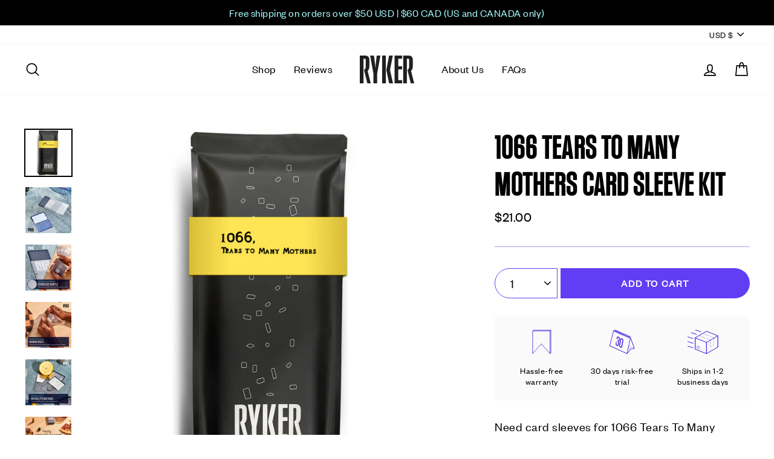

--- FILE ---
content_type: text/html; charset=utf-8
request_url: https://www.rykergames.com/products/1066-tears-to-many-mothers-card-sleeve-kit
body_size: 47668
content:
<!doctype html>
<html class="no-js" lang="en" dir="ltr">
<head>
  <meta name="google-site-verification" content="xFsKLtscFtrYUV3RiCQXLrYKCjxrCGDxt51MyYRmL3U" />
  <meta name="google-site-verification" content="gQfLfYdtnDlexFv1rz9_s4YOPtG8QdrJluBiyW6s_WA" />
  <meta charset="utf-8">
  <meta http-equiv="X-UA-Compatible" content="IE=edge,chrome=1">
  <meta name="viewport" content="width=device-width,initial-scale=1">
  <meta name="theme-color" content="#613ef4">
  <link rel="canonical" href="https://www.rykergames.com/products/1066-tears-to-many-mothers-card-sleeve-kit">
  <link rel="preconnect" href="https://cdn.shopify.com">
  <link rel="preconnect" href="https://fonts.shopifycdn.com">
  <link rel="dns-prefetch" href="https://productreviews.shopifycdn.com">
  <link rel="dns-prefetch" href="https://ajax.googleapis.com">
  <link rel="dns-prefetch" href="https://maps.googleapis.com">
  <link rel="dns-prefetch" href="https://maps.gstatic.com"><link rel="shortcut icon" href="//www.rykergames.com/cdn/shop/files/Favicon_1_32x32.png?v=1630636203" type="image/png" /><title>Ryker | 1066 Tears To Many Mothers Card Sleeve Kit
&ndash; Ryker Games
</title>
<meta name="description" content="Premium Card Sleeve Kit for 1066 Tears To Many Mothers. No more guess work. No more over buying sleeves. Everything you need to protect your board game."><meta property="og:site_name" content="Ryker Games">
  <meta property="og:url" content="https://www.rykergames.com/products/1066-tears-to-many-mothers-card-sleeve-kit">
  <meta property="og:title" content="1066 Tears To Many Mothers Card Sleeve Kit">
  <meta property="og:type" content="product">
  <meta property="og:description" content="Premium Card Sleeve Kit for 1066 Tears To Many Mothers. No more guess work. No more over buying sleeves. Everything you need to protect your board game."><meta property="og:image" content="http://www.rykergames.com/cdn/shop/products/Ryker-1066TearsToManyMothersCardSleeveKit_1200x1200.jpg?v=1638731956"><meta property="og:image" content="http://www.rykergames.com/cdn/shop/products/ryker-card-sleeves-main-1000x1000_min_8f13342e-01e6-43e0-88e5-0c9973393832_1200x1200.jpg?v=1652584947"><meta property="og:image" content="http://www.rykergames.com/cdn/shop/products/ryker-card-sleeves-effortless-shuffle-1000x1000_min_f1f2ca60-1583-4019-8de6-9196e1c0cda3_1200x1200.jpg?v=1652584947">
  <meta property="og:image:secure_url" content="https://www.rykergames.com/cdn/shop/products/Ryker-1066TearsToManyMothersCardSleeveKit_1200x1200.jpg?v=1638731956"><meta property="og:image:secure_url" content="https://www.rykergames.com/cdn/shop/products/ryker-card-sleeves-main-1000x1000_min_8f13342e-01e6-43e0-88e5-0c9973393832_1200x1200.jpg?v=1652584947"><meta property="og:image:secure_url" content="https://www.rykergames.com/cdn/shop/products/ryker-card-sleeves-effortless-shuffle-1000x1000_min_f1f2ca60-1583-4019-8de6-9196e1c0cda3_1200x1200.jpg?v=1652584947">
  <meta name="twitter:site" content="@RykerGames">
  <meta name="twitter:card" content="summary_large_image">
  <meta name="twitter:title" content="1066 Tears To Many Mothers Card Sleeve Kit">
  <meta name="twitter:description" content="Premium Card Sleeve Kit for 1066 Tears To Many Mothers. No more guess work. No more over buying sleeves. Everything you need to protect your board game.">
<style data-shopify>@font-face {
  font-family: "Work Sans";
  font-weight: 700;
  font-style: normal;
  font-display: swap;
  src: url("//www.rykergames.com/cdn/fonts/work_sans/worksans_n7.e2cf5bd8f2c7e9d30c030f9ea8eafc69f5a92f7b.woff2") format("woff2"),
       url("//www.rykergames.com/cdn/fonts/work_sans/worksans_n7.20f1c80359e7f7b4327b81543e1acb5c32cd03cd.woff") format("woff");
}

  @font-face {
  font-family: "Work Sans";
  font-weight: 400;
  font-style: normal;
  font-display: swap;
  src: url("//www.rykergames.com/cdn/fonts/work_sans/worksans_n4.b7973b3d07d0ace13de1b1bea9c45759cdbe12cf.woff2") format("woff2"),
       url("//www.rykergames.com/cdn/fonts/work_sans/worksans_n4.cf5ceb1e6d373a9505e637c1aff0a71d0959556d.woff") format("woff");
}


  @font-face {
  font-family: "Work Sans";
  font-weight: 600;
  font-style: normal;
  font-display: swap;
  src: url("//www.rykergames.com/cdn/fonts/work_sans/worksans_n6.75811c3bd5161ea6e3ceb2d48ca889388f9bd5fe.woff2") format("woff2"),
       url("//www.rykergames.com/cdn/fonts/work_sans/worksans_n6.defcf26f28f3fa3df4555714d3f2e0f1217d7772.woff") format("woff");
}

  @font-face {
  font-family: "Work Sans";
  font-weight: 400;
  font-style: italic;
  font-display: swap;
  src: url("//www.rykergames.com/cdn/fonts/work_sans/worksans_i4.16ff51e3e71fc1d09ff97b9ff9ccacbeeb384ec4.woff2") format("woff2"),
       url("//www.rykergames.com/cdn/fonts/work_sans/worksans_i4.ed4a1418cba5b7f04f79e4d5c8a5f1a6bd34f23b.woff") format("woff");
}

  @font-face {
  font-family: "Work Sans";
  font-weight: 600;
  font-style: italic;
  font-display: swap;
  src: url("//www.rykergames.com/cdn/fonts/work_sans/worksans_i6.78fba5461dc3c46449871ad9378fc3fd89177502.woff2") format("woff2"),
       url("//www.rykergames.com/cdn/fonts/work_sans/worksans_i6.e96d1853127697ea13d53cd7adc74309426a22a9.woff") format("woff");
}

</style><link href="//www.rykergames.com/cdn/shop/t/43/assets/theme.css?v=161003615904117653741752152665" rel="stylesheet" type="text/css" media="all" />
<style data-shopify>:root {--typeHeaderPrimary: 'Kommissar Condensed';--typeHeaderFallback: sans-serif;
    --typeHeaderSize: 60px;
    --typeHeaderWeight: 700;
    --typeHeaderLineHeight: 1.2;
    --typeHeaderSpacing: 0.04em;--typeBasePrimary:'Founders Grotesk';--typeBaseFallback:sans-serif;
    --typeBaseSize: 20px;
    --typeBaseWeight: 400;
    --typeBaseSpacing: 0.025em;
    --typeBaseLineHeight: 1.3;

    --typeCollectionTitle: 18px;

    --iconWeight: 4px;
    --iconLinecaps: round;

    
      --buttonRadius: 50px;
    

    --colorGridOverlayOpacity: 0.1;
  }</style><script>
    document.documentElement.className = document.documentElement.className.replace('no-js', 'js');

    window.theme = window.theme || {};
    theme.routes = {
      home: "/",
      cart: "/cart",
      cartAdd: "/cart/add.js",
      cartChange: "/cart/change"
    };
    theme.strings = {
      soldOut: "Sold Out",
      unavailable: "Unavailable",
      stockLabel: "Only [count] items in stock!",
      willNotShipUntil: "Will not ship until [date]",
      willBeInStockAfter: "Will be in stock after [date]",
      waitingForStock: "Inventory on the way",
      savePrice: "Save [saved_amount]",
      cartEmpty: "Your cart is currently empty.",
      cartTermsConfirmation: "You must agree with the terms and conditions of sales to check out"
    };
    theme.settings = {
      dynamicVariantsEnable: true,
      dynamicVariantType: "button",
      cartType: "drawer",
      moneyFormat: "\u003cspan class=money\u003e${{amount}}\u003c\/span\u003e",
      saveType: "dollar",
      recentlyViewedEnabled: false,
      predictiveSearch: true,
      predictiveSearchType: "product",
      inventoryThreshold: 10,
      quickView: false,
      themeName: 'Impulse',
      themeVersion: "3.6.2-1.3.0"
    };
  </script>

  <script>window.performance && window.performance.mark && window.performance.mark('shopify.content_for_header.start');</script><meta id="shopify-digital-wallet" name="shopify-digital-wallet" content="/3925934115/digital_wallets/dialog">
<meta name="shopify-checkout-api-token" content="585411f1345e9ee7d9a03b78d1266a73">
<meta id="in-context-paypal-metadata" data-shop-id="3925934115" data-venmo-supported="false" data-environment="production" data-locale="en_US" data-paypal-v4="true" data-currency="USD">
<link rel="alternate" type="application/json+oembed" href="https://www.rykergames.com/products/1066-tears-to-many-mothers-card-sleeve-kit.oembed">
<script async="async" src="/checkouts/internal/preloads.js?locale=en-US"></script>
<link rel="preconnect" href="https://shop.app" crossorigin="anonymous">
<script async="async" src="https://shop.app/checkouts/internal/preloads.js?locale=en-US&shop_id=3925934115" crossorigin="anonymous"></script>
<script id="apple-pay-shop-capabilities" type="application/json">{"shopId":3925934115,"countryCode":"CA","currencyCode":"USD","merchantCapabilities":["supports3DS"],"merchantId":"gid:\/\/shopify\/Shop\/3925934115","merchantName":"Ryker Games","requiredBillingContactFields":["postalAddress","email"],"requiredShippingContactFields":["postalAddress","email"],"shippingType":"shipping","supportedNetworks":["visa","masterCard","amex","discover","jcb"],"total":{"type":"pending","label":"Ryker Games","amount":"1.00"},"shopifyPaymentsEnabled":true,"supportsSubscriptions":true}</script>
<script id="shopify-features" type="application/json">{"accessToken":"585411f1345e9ee7d9a03b78d1266a73","betas":["rich-media-storefront-analytics"],"domain":"www.rykergames.com","predictiveSearch":true,"shopId":3925934115,"locale":"en"}</script>
<script>var Shopify = Shopify || {};
Shopify.shop = "ryker-sleeves.myshopify.com";
Shopify.locale = "en";
Shopify.currency = {"active":"USD","rate":"1.0"};
Shopify.country = "US";
Shopify.theme = {"name":"Impulse 3.6.2-1.2.0 - Packing Slip Phase 1","id":147420512419,"schema_name":"Impulse","schema_version":"3.6.2-1.3.0","theme_store_id":null,"role":"main"};
Shopify.theme.handle = "null";
Shopify.theme.style = {"id":null,"handle":null};
Shopify.cdnHost = "www.rykergames.com/cdn";
Shopify.routes = Shopify.routes || {};
Shopify.routes.root = "/";</script>
<script type="module">!function(o){(o.Shopify=o.Shopify||{}).modules=!0}(window);</script>
<script>!function(o){function n(){var o=[];function n(){o.push(Array.prototype.slice.apply(arguments))}return n.q=o,n}var t=o.Shopify=o.Shopify||{};t.loadFeatures=n(),t.autoloadFeatures=n()}(window);</script>
<script>
  window.ShopifyPay = window.ShopifyPay || {};
  window.ShopifyPay.apiHost = "shop.app\/pay";
  window.ShopifyPay.redirectState = null;
</script>
<script id="shop-js-analytics" type="application/json">{"pageType":"product"}</script>
<script defer="defer" async type="module" src="//www.rykergames.com/cdn/shopifycloud/shop-js/modules/v2/client.init-shop-cart-sync_BT-GjEfc.en.esm.js"></script>
<script defer="defer" async type="module" src="//www.rykergames.com/cdn/shopifycloud/shop-js/modules/v2/chunk.common_D58fp_Oc.esm.js"></script>
<script defer="defer" async type="module" src="//www.rykergames.com/cdn/shopifycloud/shop-js/modules/v2/chunk.modal_xMitdFEc.esm.js"></script>
<script type="module">
  await import("//www.rykergames.com/cdn/shopifycloud/shop-js/modules/v2/client.init-shop-cart-sync_BT-GjEfc.en.esm.js");
await import("//www.rykergames.com/cdn/shopifycloud/shop-js/modules/v2/chunk.common_D58fp_Oc.esm.js");
await import("//www.rykergames.com/cdn/shopifycloud/shop-js/modules/v2/chunk.modal_xMitdFEc.esm.js");

  window.Shopify.SignInWithShop?.initShopCartSync?.({"fedCMEnabled":true,"windoidEnabled":true});

</script>
<script>
  window.Shopify = window.Shopify || {};
  if (!window.Shopify.featureAssets) window.Shopify.featureAssets = {};
  window.Shopify.featureAssets['shop-js'] = {"shop-cart-sync":["modules/v2/client.shop-cart-sync_DZOKe7Ll.en.esm.js","modules/v2/chunk.common_D58fp_Oc.esm.js","modules/v2/chunk.modal_xMitdFEc.esm.js"],"init-fed-cm":["modules/v2/client.init-fed-cm_B6oLuCjv.en.esm.js","modules/v2/chunk.common_D58fp_Oc.esm.js","modules/v2/chunk.modal_xMitdFEc.esm.js"],"shop-cash-offers":["modules/v2/client.shop-cash-offers_D2sdYoxE.en.esm.js","modules/v2/chunk.common_D58fp_Oc.esm.js","modules/v2/chunk.modal_xMitdFEc.esm.js"],"shop-login-button":["modules/v2/client.shop-login-button_QeVjl5Y3.en.esm.js","modules/v2/chunk.common_D58fp_Oc.esm.js","modules/v2/chunk.modal_xMitdFEc.esm.js"],"pay-button":["modules/v2/client.pay-button_DXTOsIq6.en.esm.js","modules/v2/chunk.common_D58fp_Oc.esm.js","modules/v2/chunk.modal_xMitdFEc.esm.js"],"shop-button":["modules/v2/client.shop-button_DQZHx9pm.en.esm.js","modules/v2/chunk.common_D58fp_Oc.esm.js","modules/v2/chunk.modal_xMitdFEc.esm.js"],"avatar":["modules/v2/client.avatar_BTnouDA3.en.esm.js"],"init-windoid":["modules/v2/client.init-windoid_CR1B-cfM.en.esm.js","modules/v2/chunk.common_D58fp_Oc.esm.js","modules/v2/chunk.modal_xMitdFEc.esm.js"],"init-shop-for-new-customer-accounts":["modules/v2/client.init-shop-for-new-customer-accounts_C_vY_xzh.en.esm.js","modules/v2/client.shop-login-button_QeVjl5Y3.en.esm.js","modules/v2/chunk.common_D58fp_Oc.esm.js","modules/v2/chunk.modal_xMitdFEc.esm.js"],"init-shop-email-lookup-coordinator":["modules/v2/client.init-shop-email-lookup-coordinator_BI7n9ZSv.en.esm.js","modules/v2/chunk.common_D58fp_Oc.esm.js","modules/v2/chunk.modal_xMitdFEc.esm.js"],"init-shop-cart-sync":["modules/v2/client.init-shop-cart-sync_BT-GjEfc.en.esm.js","modules/v2/chunk.common_D58fp_Oc.esm.js","modules/v2/chunk.modal_xMitdFEc.esm.js"],"shop-toast-manager":["modules/v2/client.shop-toast-manager_DiYdP3xc.en.esm.js","modules/v2/chunk.common_D58fp_Oc.esm.js","modules/v2/chunk.modal_xMitdFEc.esm.js"],"init-customer-accounts":["modules/v2/client.init-customer-accounts_D9ZNqS-Q.en.esm.js","modules/v2/client.shop-login-button_QeVjl5Y3.en.esm.js","modules/v2/chunk.common_D58fp_Oc.esm.js","modules/v2/chunk.modal_xMitdFEc.esm.js"],"init-customer-accounts-sign-up":["modules/v2/client.init-customer-accounts-sign-up_iGw4briv.en.esm.js","modules/v2/client.shop-login-button_QeVjl5Y3.en.esm.js","modules/v2/chunk.common_D58fp_Oc.esm.js","modules/v2/chunk.modal_xMitdFEc.esm.js"],"shop-follow-button":["modules/v2/client.shop-follow-button_CqMgW2wH.en.esm.js","modules/v2/chunk.common_D58fp_Oc.esm.js","modules/v2/chunk.modal_xMitdFEc.esm.js"],"checkout-modal":["modules/v2/client.checkout-modal_xHeaAweL.en.esm.js","modules/v2/chunk.common_D58fp_Oc.esm.js","modules/v2/chunk.modal_xMitdFEc.esm.js"],"shop-login":["modules/v2/client.shop-login_D91U-Q7h.en.esm.js","modules/v2/chunk.common_D58fp_Oc.esm.js","modules/v2/chunk.modal_xMitdFEc.esm.js"],"lead-capture":["modules/v2/client.lead-capture_BJmE1dJe.en.esm.js","modules/v2/chunk.common_D58fp_Oc.esm.js","modules/v2/chunk.modal_xMitdFEc.esm.js"],"payment-terms":["modules/v2/client.payment-terms_Ci9AEqFq.en.esm.js","modules/v2/chunk.common_D58fp_Oc.esm.js","modules/v2/chunk.modal_xMitdFEc.esm.js"]};
</script>
<script>(function() {
  var isLoaded = false;
  function asyncLoad() {
    if (isLoaded) return;
    isLoaded = true;
    var urls = ["https:\/\/loox.io\/widget\/4kl0Bli0q2\/loox.1657123117333.js?shop=ryker-sleeves.myshopify.com","https:\/\/cdn.nfcube.com\/instafeed-1df62684c81c11b9ecf65d020e257308.js?shop=ryker-sleeves.myshopify.com","https:\/\/static.klaviyo.com\/onsite\/js\/XMCbhe\/klaviyo.js?company_id=XMCbhe\u0026shop=ryker-sleeves.myshopify.com"];
    for (var i = 0; i < urls.length; i++) {
      var s = document.createElement('script');
      s.type = 'text/javascript';
      s.async = true;
      s.src = urls[i];
      var x = document.getElementsByTagName('script')[0];
      x.parentNode.insertBefore(s, x);
    }
  };
  if(window.attachEvent) {
    window.attachEvent('onload', asyncLoad);
  } else {
    window.addEventListener('load', asyncLoad, false);
  }
})();</script>
<script id="__st">var __st={"a":3925934115,"offset":-18000,"reqid":"78eabca7-ac61-4675-a722-7ea202f870df-1769330986","pageurl":"www.rykergames.com\/products\/1066-tears-to-many-mothers-card-sleeve-kit","u":"40cfc81fba9d","p":"product","rtyp":"product","rid":7255072178339};</script>
<script>window.ShopifyPaypalV4VisibilityTracking = true;</script>
<script id="captcha-bootstrap">!function(){'use strict';const t='contact',e='account',n='new_comment',o=[[t,t],['blogs',n],['comments',n],[t,'customer']],c=[[e,'customer_login'],[e,'guest_login'],[e,'recover_customer_password'],[e,'create_customer']],r=t=>t.map((([t,e])=>`form[action*='/${t}']:not([data-nocaptcha='true']) input[name='form_type'][value='${e}']`)).join(','),a=t=>()=>t?[...document.querySelectorAll(t)].map((t=>t.form)):[];function s(){const t=[...o],e=r(t);return a(e)}const i='password',u='form_key',d=['recaptcha-v3-token','g-recaptcha-response','h-captcha-response',i],f=()=>{try{return window.sessionStorage}catch{return}},m='__shopify_v',_=t=>t.elements[u];function p(t,e,n=!1){try{const o=window.sessionStorage,c=JSON.parse(o.getItem(e)),{data:r}=function(t){const{data:e,action:n}=t;return t[m]||n?{data:e,action:n}:{data:t,action:n}}(c);for(const[e,n]of Object.entries(r))t.elements[e]&&(t.elements[e].value=n);n&&o.removeItem(e)}catch(o){console.error('form repopulation failed',{error:o})}}const l='form_type',E='cptcha';function T(t){t.dataset[E]=!0}const w=window,h=w.document,L='Shopify',v='ce_forms',y='captcha';let A=!1;((t,e)=>{const n=(g='f06e6c50-85a8-45c8-87d0-21a2b65856fe',I='https://cdn.shopify.com/shopifycloud/storefront-forms-hcaptcha/ce_storefront_forms_captcha_hcaptcha.v1.5.2.iife.js',D={infoText:'Protected by hCaptcha',privacyText:'Privacy',termsText:'Terms'},(t,e,n)=>{const o=w[L][v],c=o.bindForm;if(c)return c(t,g,e,D).then(n);var r;o.q.push([[t,g,e,D],n]),r=I,A||(h.body.append(Object.assign(h.createElement('script'),{id:'captcha-provider',async:!0,src:r})),A=!0)});var g,I,D;w[L]=w[L]||{},w[L][v]=w[L][v]||{},w[L][v].q=[],w[L][y]=w[L][y]||{},w[L][y].protect=function(t,e){n(t,void 0,e),T(t)},Object.freeze(w[L][y]),function(t,e,n,w,h,L){const[v,y,A,g]=function(t,e,n){const i=e?o:[],u=t?c:[],d=[...i,...u],f=r(d),m=r(i),_=r(d.filter((([t,e])=>n.includes(e))));return[a(f),a(m),a(_),s()]}(w,h,L),I=t=>{const e=t.target;return e instanceof HTMLFormElement?e:e&&e.form},D=t=>v().includes(t);t.addEventListener('submit',(t=>{const e=I(t);if(!e)return;const n=D(e)&&!e.dataset.hcaptchaBound&&!e.dataset.recaptchaBound,o=_(e),c=g().includes(e)&&(!o||!o.value);(n||c)&&t.preventDefault(),c&&!n&&(function(t){try{if(!f())return;!function(t){const e=f();if(!e)return;const n=_(t);if(!n)return;const o=n.value;o&&e.removeItem(o)}(t);const e=Array.from(Array(32),(()=>Math.random().toString(36)[2])).join('');!function(t,e){_(t)||t.append(Object.assign(document.createElement('input'),{type:'hidden',name:u})),t.elements[u].value=e}(t,e),function(t,e){const n=f();if(!n)return;const o=[...t.querySelectorAll(`input[type='${i}']`)].map((({name:t})=>t)),c=[...d,...o],r={};for(const[a,s]of new FormData(t).entries())c.includes(a)||(r[a]=s);n.setItem(e,JSON.stringify({[m]:1,action:t.action,data:r}))}(t,e)}catch(e){console.error('failed to persist form',e)}}(e),e.submit())}));const S=(t,e)=>{t&&!t.dataset[E]&&(n(t,e.some((e=>e===t))),T(t))};for(const o of['focusin','change'])t.addEventListener(o,(t=>{const e=I(t);D(e)&&S(e,y())}));const B=e.get('form_key'),M=e.get(l),P=B&&M;t.addEventListener('DOMContentLoaded',(()=>{const t=y();if(P)for(const e of t)e.elements[l].value===M&&p(e,B);[...new Set([...A(),...v().filter((t=>'true'===t.dataset.shopifyCaptcha))])].forEach((e=>S(e,t)))}))}(h,new URLSearchParams(w.location.search),n,t,e,['guest_login'])})(!0,!0)}();</script>
<script integrity="sha256-4kQ18oKyAcykRKYeNunJcIwy7WH5gtpwJnB7kiuLZ1E=" data-source-attribution="shopify.loadfeatures" defer="defer" src="//www.rykergames.com/cdn/shopifycloud/storefront/assets/storefront/load_feature-a0a9edcb.js" crossorigin="anonymous"></script>
<script crossorigin="anonymous" defer="defer" src="//www.rykergames.com/cdn/shopifycloud/storefront/assets/shopify_pay/storefront-65b4c6d7.js?v=20250812"></script>
<script data-source-attribution="shopify.dynamic_checkout.dynamic.init">var Shopify=Shopify||{};Shopify.PaymentButton=Shopify.PaymentButton||{isStorefrontPortableWallets:!0,init:function(){window.Shopify.PaymentButton.init=function(){};var t=document.createElement("script");t.src="https://www.rykergames.com/cdn/shopifycloud/portable-wallets/latest/portable-wallets.en.js",t.type="module",document.head.appendChild(t)}};
</script>
<script data-source-attribution="shopify.dynamic_checkout.buyer_consent">
  function portableWalletsHideBuyerConsent(e){var t=document.getElementById("shopify-buyer-consent"),n=document.getElementById("shopify-subscription-policy-button");t&&n&&(t.classList.add("hidden"),t.setAttribute("aria-hidden","true"),n.removeEventListener("click",e))}function portableWalletsShowBuyerConsent(e){var t=document.getElementById("shopify-buyer-consent"),n=document.getElementById("shopify-subscription-policy-button");t&&n&&(t.classList.remove("hidden"),t.removeAttribute("aria-hidden"),n.addEventListener("click",e))}window.Shopify?.PaymentButton&&(window.Shopify.PaymentButton.hideBuyerConsent=portableWalletsHideBuyerConsent,window.Shopify.PaymentButton.showBuyerConsent=portableWalletsShowBuyerConsent);
</script>
<script data-source-attribution="shopify.dynamic_checkout.cart.bootstrap">document.addEventListener("DOMContentLoaded",(function(){function t(){return document.querySelector("shopify-accelerated-checkout-cart, shopify-accelerated-checkout")}if(t())Shopify.PaymentButton.init();else{new MutationObserver((function(e,n){t()&&(Shopify.PaymentButton.init(),n.disconnect())})).observe(document.body,{childList:!0,subtree:!0})}}));
</script>
<link id="shopify-accelerated-checkout-styles" rel="stylesheet" media="screen" href="https://www.rykergames.com/cdn/shopifycloud/portable-wallets/latest/accelerated-checkout-backwards-compat.css" crossorigin="anonymous">
<style id="shopify-accelerated-checkout-cart">
        #shopify-buyer-consent {
  margin-top: 1em;
  display: inline-block;
  width: 100%;
}

#shopify-buyer-consent.hidden {
  display: none;
}

#shopify-subscription-policy-button {
  background: none;
  border: none;
  padding: 0;
  text-decoration: underline;
  font-size: inherit;
  cursor: pointer;
}

#shopify-subscription-policy-button::before {
  box-shadow: none;
}

      </style>

<script>window.performance && window.performance.mark && window.performance.mark('shopify.content_for_header.end');</script>

  <script src="//www.rykergames.com/cdn/shop/t/43/assets/vendor-scripts-v7.js" defer="defer"></script><link rel="preload" as="style" href="//www.rykergames.com/cdn/shop/t/43/assets/currency-flags.css" onload="this.onload=null;this.rel='stylesheet'">
    <link rel="stylesheet" href="//www.rykergames.com/cdn/shop/t/43/assets/currency-flags.css"><script src="//www.rykergames.com/cdn/shop/t/43/assets/theme.js?v=131894542284633197351752152487" defer="defer"></script>
<script>window.__pagefly_analytics_settings__={"acceptTracking":false};</script>
 
	<script>var loox_global_hash = '1769203061978';</script><style>.loox-reviews-default { max-width: 1200px; margin: 0 auto; }.loox-rating .loox-icon { color:#613ef4; }
:root { --lxs-rating-icon-color: #613ef4; }</style>



<script type="text/javascript">
var _learnq = _learnq || [];
	document.getElementById("AddToCartButton-1525295772132-1768784298019").addEventListener('click',function (){
 		_learnq.push(['track', 'Added to Cart', item]);
	});</script>
  
  
  


<!-- BEGIN app block: shopify://apps/pagefly-page-builder/blocks/app-embed/83e179f7-59a0-4589-8c66-c0dddf959200 -->

<!-- BEGIN app snippet: pagefly-cro-ab-testing-main -->







<script>
  ;(function () {
    const url = new URL(window.location)
    const viewParam = url.searchParams.get('view')
    if (viewParam && viewParam.includes('variant-pf-')) {
      url.searchParams.set('pf_v', viewParam)
      url.searchParams.delete('view')
      window.history.replaceState({}, '', url)
    }
  })()
</script>



<script type='module'>
  
  window.PAGEFLY_CRO = window.PAGEFLY_CRO || {}

  window.PAGEFLY_CRO['data_debug'] = {
    original_template_suffix: "all_products",
    allow_ab_test: false,
    ab_test_start_time: 0,
    ab_test_end_time: 0,
    today_date_time: 1769330986000,
  }
  window.PAGEFLY_CRO['GA4'] = { enabled: false}
</script>

<!-- END app snippet -->








  <script src='https://cdn.shopify.com/extensions/019bb4f9-aed6-78a3-be91-e9d44663e6bf/pagefly-page-builder-215/assets/pagefly-helper.js' defer='defer'></script>

  <script src='https://cdn.shopify.com/extensions/019bb4f9-aed6-78a3-be91-e9d44663e6bf/pagefly-page-builder-215/assets/pagefly-general-helper.js' defer='defer'></script>

  <script src='https://cdn.shopify.com/extensions/019bb4f9-aed6-78a3-be91-e9d44663e6bf/pagefly-page-builder-215/assets/pagefly-snap-slider.js' defer='defer'></script>

  <script src='https://cdn.shopify.com/extensions/019bb4f9-aed6-78a3-be91-e9d44663e6bf/pagefly-page-builder-215/assets/pagefly-slideshow-v3.js' defer='defer'></script>

  <script src='https://cdn.shopify.com/extensions/019bb4f9-aed6-78a3-be91-e9d44663e6bf/pagefly-page-builder-215/assets/pagefly-slideshow-v4.js' defer='defer'></script>

  <script src='https://cdn.shopify.com/extensions/019bb4f9-aed6-78a3-be91-e9d44663e6bf/pagefly-page-builder-215/assets/pagefly-glider.js' defer='defer'></script>

  <script src='https://cdn.shopify.com/extensions/019bb4f9-aed6-78a3-be91-e9d44663e6bf/pagefly-page-builder-215/assets/pagefly-slideshow-v1-v2.js' defer='defer'></script>

  <script src='https://cdn.shopify.com/extensions/019bb4f9-aed6-78a3-be91-e9d44663e6bf/pagefly-page-builder-215/assets/pagefly-product-media.js' defer='defer'></script>

  <script src='https://cdn.shopify.com/extensions/019bb4f9-aed6-78a3-be91-e9d44663e6bf/pagefly-page-builder-215/assets/pagefly-product.js' defer='defer'></script>


<script id='pagefly-helper-data' type='application/json'>
  {
    "page_optimization": {
      "assets_prefetching": false
    },
    "elements_asset_mapper": {
      "Accordion": "https://cdn.shopify.com/extensions/019bb4f9-aed6-78a3-be91-e9d44663e6bf/pagefly-page-builder-215/assets/pagefly-accordion.js",
      "Accordion3": "https://cdn.shopify.com/extensions/019bb4f9-aed6-78a3-be91-e9d44663e6bf/pagefly-page-builder-215/assets/pagefly-accordion3.js",
      "CountDown": "https://cdn.shopify.com/extensions/019bb4f9-aed6-78a3-be91-e9d44663e6bf/pagefly-page-builder-215/assets/pagefly-countdown.js",
      "GMap1": "https://cdn.shopify.com/extensions/019bb4f9-aed6-78a3-be91-e9d44663e6bf/pagefly-page-builder-215/assets/pagefly-gmap.js",
      "GMap2": "https://cdn.shopify.com/extensions/019bb4f9-aed6-78a3-be91-e9d44663e6bf/pagefly-page-builder-215/assets/pagefly-gmap.js",
      "GMapBasicV2": "https://cdn.shopify.com/extensions/019bb4f9-aed6-78a3-be91-e9d44663e6bf/pagefly-page-builder-215/assets/pagefly-gmap.js",
      "GMapAdvancedV2": "https://cdn.shopify.com/extensions/019bb4f9-aed6-78a3-be91-e9d44663e6bf/pagefly-page-builder-215/assets/pagefly-gmap.js",
      "HTML.Video": "https://cdn.shopify.com/extensions/019bb4f9-aed6-78a3-be91-e9d44663e6bf/pagefly-page-builder-215/assets/pagefly-htmlvideo.js",
      "HTML.Video2": "https://cdn.shopify.com/extensions/019bb4f9-aed6-78a3-be91-e9d44663e6bf/pagefly-page-builder-215/assets/pagefly-htmlvideo2.js",
      "HTML.Video3": "https://cdn.shopify.com/extensions/019bb4f9-aed6-78a3-be91-e9d44663e6bf/pagefly-page-builder-215/assets/pagefly-htmlvideo2.js",
      "BackgroundVideo": "https://cdn.shopify.com/extensions/019bb4f9-aed6-78a3-be91-e9d44663e6bf/pagefly-page-builder-215/assets/pagefly-htmlvideo2.js",
      "Instagram": "https://cdn.shopify.com/extensions/019bb4f9-aed6-78a3-be91-e9d44663e6bf/pagefly-page-builder-215/assets/pagefly-instagram.js",
      "Instagram2": "https://cdn.shopify.com/extensions/019bb4f9-aed6-78a3-be91-e9d44663e6bf/pagefly-page-builder-215/assets/pagefly-instagram.js",
      "Insta3": "https://cdn.shopify.com/extensions/019bb4f9-aed6-78a3-be91-e9d44663e6bf/pagefly-page-builder-215/assets/pagefly-instagram3.js",
      "Tabs": "https://cdn.shopify.com/extensions/019bb4f9-aed6-78a3-be91-e9d44663e6bf/pagefly-page-builder-215/assets/pagefly-tab.js",
      "Tabs3": "https://cdn.shopify.com/extensions/019bb4f9-aed6-78a3-be91-e9d44663e6bf/pagefly-page-builder-215/assets/pagefly-tab3.js",
      "ProductBox": "https://cdn.shopify.com/extensions/019bb4f9-aed6-78a3-be91-e9d44663e6bf/pagefly-page-builder-215/assets/pagefly-cart.js",
      "FBPageBox2": "https://cdn.shopify.com/extensions/019bb4f9-aed6-78a3-be91-e9d44663e6bf/pagefly-page-builder-215/assets/pagefly-facebook.js",
      "FBLikeButton2": "https://cdn.shopify.com/extensions/019bb4f9-aed6-78a3-be91-e9d44663e6bf/pagefly-page-builder-215/assets/pagefly-facebook.js",
      "TwitterFeed2": "https://cdn.shopify.com/extensions/019bb4f9-aed6-78a3-be91-e9d44663e6bf/pagefly-page-builder-215/assets/pagefly-twitter.js",
      "Paragraph4": "https://cdn.shopify.com/extensions/019bb4f9-aed6-78a3-be91-e9d44663e6bf/pagefly-page-builder-215/assets/pagefly-paragraph4.js",

      "AliReviews": "https://cdn.shopify.com/extensions/019bb4f9-aed6-78a3-be91-e9d44663e6bf/pagefly-page-builder-215/assets/pagefly-3rd-elements.js",
      "BackInStock": "https://cdn.shopify.com/extensions/019bb4f9-aed6-78a3-be91-e9d44663e6bf/pagefly-page-builder-215/assets/pagefly-3rd-elements.js",
      "GloboBackInStock": "https://cdn.shopify.com/extensions/019bb4f9-aed6-78a3-be91-e9d44663e6bf/pagefly-page-builder-215/assets/pagefly-3rd-elements.js",
      "GrowaveWishlist": "https://cdn.shopify.com/extensions/019bb4f9-aed6-78a3-be91-e9d44663e6bf/pagefly-page-builder-215/assets/pagefly-3rd-elements.js",
      "InfiniteOptionsShopPad": "https://cdn.shopify.com/extensions/019bb4f9-aed6-78a3-be91-e9d44663e6bf/pagefly-page-builder-215/assets/pagefly-3rd-elements.js",
      "InkybayProductPersonalizer": "https://cdn.shopify.com/extensions/019bb4f9-aed6-78a3-be91-e9d44663e6bf/pagefly-page-builder-215/assets/pagefly-3rd-elements.js",
      "LimeSpot": "https://cdn.shopify.com/extensions/019bb4f9-aed6-78a3-be91-e9d44663e6bf/pagefly-page-builder-215/assets/pagefly-3rd-elements.js",
      "Loox": "https://cdn.shopify.com/extensions/019bb4f9-aed6-78a3-be91-e9d44663e6bf/pagefly-page-builder-215/assets/pagefly-3rd-elements.js",
      "Opinew": "https://cdn.shopify.com/extensions/019bb4f9-aed6-78a3-be91-e9d44663e6bf/pagefly-page-builder-215/assets/pagefly-3rd-elements.js",
      "Powr": "https://cdn.shopify.com/extensions/019bb4f9-aed6-78a3-be91-e9d44663e6bf/pagefly-page-builder-215/assets/pagefly-3rd-elements.js",
      "ProductReviews": "https://cdn.shopify.com/extensions/019bb4f9-aed6-78a3-be91-e9d44663e6bf/pagefly-page-builder-215/assets/pagefly-3rd-elements.js",
      "PushOwl": "https://cdn.shopify.com/extensions/019bb4f9-aed6-78a3-be91-e9d44663e6bf/pagefly-page-builder-215/assets/pagefly-3rd-elements.js",
      "ReCharge": "https://cdn.shopify.com/extensions/019bb4f9-aed6-78a3-be91-e9d44663e6bf/pagefly-page-builder-215/assets/pagefly-3rd-elements.js",
      "Rivyo": "https://cdn.shopify.com/extensions/019bb4f9-aed6-78a3-be91-e9d44663e6bf/pagefly-page-builder-215/assets/pagefly-3rd-elements.js",
      "TrackingMore": "https://cdn.shopify.com/extensions/019bb4f9-aed6-78a3-be91-e9d44663e6bf/pagefly-page-builder-215/assets/pagefly-3rd-elements.js",
      "Vitals": "https://cdn.shopify.com/extensions/019bb4f9-aed6-78a3-be91-e9d44663e6bf/pagefly-page-builder-215/assets/pagefly-3rd-elements.js",
      "Wiser": "https://cdn.shopify.com/extensions/019bb4f9-aed6-78a3-be91-e9d44663e6bf/pagefly-page-builder-215/assets/pagefly-3rd-elements.js"
    },
    "custom_elements_mapper": {
      "pf-click-action-element": "https://cdn.shopify.com/extensions/019bb4f9-aed6-78a3-be91-e9d44663e6bf/pagefly-page-builder-215/assets/pagefly-click-action-element.js",
      "pf-dialog-element": "https://cdn.shopify.com/extensions/019bb4f9-aed6-78a3-be91-e9d44663e6bf/pagefly-page-builder-215/assets/pagefly-dialog-element.js"
    }
  }
</script>


<!-- END app block --><!-- BEGIN app block: shopify://apps/klaviyo-email-marketing-sms/blocks/klaviyo-onsite-embed/2632fe16-c075-4321-a88b-50b567f42507 -->















  <script>
    window.klaviyoReviewsProductDesignMode = false
  </script>







<!-- END app block --><link href="https://monorail-edge.shopifysvc.com" rel="dns-prefetch">
<script>(function(){if ("sendBeacon" in navigator && "performance" in window) {try {var session_token_from_headers = performance.getEntriesByType('navigation')[0].serverTiming.find(x => x.name == '_s').description;} catch {var session_token_from_headers = undefined;}var session_cookie_matches = document.cookie.match(/_shopify_s=([^;]*)/);var session_token_from_cookie = session_cookie_matches && session_cookie_matches.length === 2 ? session_cookie_matches[1] : "";var session_token = session_token_from_headers || session_token_from_cookie || "";function handle_abandonment_event(e) {var entries = performance.getEntries().filter(function(entry) {return /monorail-edge.shopifysvc.com/.test(entry.name);});if (!window.abandonment_tracked && entries.length === 0) {window.abandonment_tracked = true;var currentMs = Date.now();var navigation_start = performance.timing.navigationStart;var payload = {shop_id: 3925934115,url: window.location.href,navigation_start,duration: currentMs - navigation_start,session_token,page_type: "product"};window.navigator.sendBeacon("https://monorail-edge.shopifysvc.com/v1/produce", JSON.stringify({schema_id: "online_store_buyer_site_abandonment/1.1",payload: payload,metadata: {event_created_at_ms: currentMs,event_sent_at_ms: currentMs}}));}}window.addEventListener('pagehide', handle_abandonment_event);}}());</script>
<script id="web-pixels-manager-setup">(function e(e,d,r,n,o){if(void 0===o&&(o={}),!Boolean(null===(a=null===(i=window.Shopify)||void 0===i?void 0:i.analytics)||void 0===a?void 0:a.replayQueue)){var i,a;window.Shopify=window.Shopify||{};var t=window.Shopify;t.analytics=t.analytics||{};var s=t.analytics;s.replayQueue=[],s.publish=function(e,d,r){return s.replayQueue.push([e,d,r]),!0};try{self.performance.mark("wpm:start")}catch(e){}var l=function(){var e={modern:/Edge?\/(1{2}[4-9]|1[2-9]\d|[2-9]\d{2}|\d{4,})\.\d+(\.\d+|)|Firefox\/(1{2}[4-9]|1[2-9]\d|[2-9]\d{2}|\d{4,})\.\d+(\.\d+|)|Chrom(ium|e)\/(9{2}|\d{3,})\.\d+(\.\d+|)|(Maci|X1{2}).+ Version\/(15\.\d+|(1[6-9]|[2-9]\d|\d{3,})\.\d+)([,.]\d+|)( \(\w+\)|)( Mobile\/\w+|) Safari\/|Chrome.+OPR\/(9{2}|\d{3,})\.\d+\.\d+|(CPU[ +]OS|iPhone[ +]OS|CPU[ +]iPhone|CPU IPhone OS|CPU iPad OS)[ +]+(15[._]\d+|(1[6-9]|[2-9]\d|\d{3,})[._]\d+)([._]\d+|)|Android:?[ /-](13[3-9]|1[4-9]\d|[2-9]\d{2}|\d{4,})(\.\d+|)(\.\d+|)|Android.+Firefox\/(13[5-9]|1[4-9]\d|[2-9]\d{2}|\d{4,})\.\d+(\.\d+|)|Android.+Chrom(ium|e)\/(13[3-9]|1[4-9]\d|[2-9]\d{2}|\d{4,})\.\d+(\.\d+|)|SamsungBrowser\/([2-9]\d|\d{3,})\.\d+/,legacy:/Edge?\/(1[6-9]|[2-9]\d|\d{3,})\.\d+(\.\d+|)|Firefox\/(5[4-9]|[6-9]\d|\d{3,})\.\d+(\.\d+|)|Chrom(ium|e)\/(5[1-9]|[6-9]\d|\d{3,})\.\d+(\.\d+|)([\d.]+$|.*Safari\/(?![\d.]+ Edge\/[\d.]+$))|(Maci|X1{2}).+ Version\/(10\.\d+|(1[1-9]|[2-9]\d|\d{3,})\.\d+)([,.]\d+|)( \(\w+\)|)( Mobile\/\w+|) Safari\/|Chrome.+OPR\/(3[89]|[4-9]\d|\d{3,})\.\d+\.\d+|(CPU[ +]OS|iPhone[ +]OS|CPU[ +]iPhone|CPU IPhone OS|CPU iPad OS)[ +]+(10[._]\d+|(1[1-9]|[2-9]\d|\d{3,})[._]\d+)([._]\d+|)|Android:?[ /-](13[3-9]|1[4-9]\d|[2-9]\d{2}|\d{4,})(\.\d+|)(\.\d+|)|Mobile Safari.+OPR\/([89]\d|\d{3,})\.\d+\.\d+|Android.+Firefox\/(13[5-9]|1[4-9]\d|[2-9]\d{2}|\d{4,})\.\d+(\.\d+|)|Android.+Chrom(ium|e)\/(13[3-9]|1[4-9]\d|[2-9]\d{2}|\d{4,})\.\d+(\.\d+|)|Android.+(UC? ?Browser|UCWEB|U3)[ /]?(15\.([5-9]|\d{2,})|(1[6-9]|[2-9]\d|\d{3,})\.\d+)\.\d+|SamsungBrowser\/(5\.\d+|([6-9]|\d{2,})\.\d+)|Android.+MQ{2}Browser\/(14(\.(9|\d{2,})|)|(1[5-9]|[2-9]\d|\d{3,})(\.\d+|))(\.\d+|)|K[Aa][Ii]OS\/(3\.\d+|([4-9]|\d{2,})\.\d+)(\.\d+|)/},d=e.modern,r=e.legacy,n=navigator.userAgent;return n.match(d)?"modern":n.match(r)?"legacy":"unknown"}(),u="modern"===l?"modern":"legacy",c=(null!=n?n:{modern:"",legacy:""})[u],f=function(e){return[e.baseUrl,"/wpm","/b",e.hashVersion,"modern"===e.buildTarget?"m":"l",".js"].join("")}({baseUrl:d,hashVersion:r,buildTarget:u}),m=function(e){var d=e.version,r=e.bundleTarget,n=e.surface,o=e.pageUrl,i=e.monorailEndpoint;return{emit:function(e){var a=e.status,t=e.errorMsg,s=(new Date).getTime(),l=JSON.stringify({metadata:{event_sent_at_ms:s},events:[{schema_id:"web_pixels_manager_load/3.1",payload:{version:d,bundle_target:r,page_url:o,status:a,surface:n,error_msg:t},metadata:{event_created_at_ms:s}}]});if(!i)return console&&console.warn&&console.warn("[Web Pixels Manager] No Monorail endpoint provided, skipping logging."),!1;try{return self.navigator.sendBeacon.bind(self.navigator)(i,l)}catch(e){}var u=new XMLHttpRequest;try{return u.open("POST",i,!0),u.setRequestHeader("Content-Type","text/plain"),u.send(l),!0}catch(e){return console&&console.warn&&console.warn("[Web Pixels Manager] Got an unhandled error while logging to Monorail."),!1}}}}({version:r,bundleTarget:l,surface:e.surface,pageUrl:self.location.href,monorailEndpoint:e.monorailEndpoint});try{o.browserTarget=l,function(e){var d=e.src,r=e.async,n=void 0===r||r,o=e.onload,i=e.onerror,a=e.sri,t=e.scriptDataAttributes,s=void 0===t?{}:t,l=document.createElement("script"),u=document.querySelector("head"),c=document.querySelector("body");if(l.async=n,l.src=d,a&&(l.integrity=a,l.crossOrigin="anonymous"),s)for(var f in s)if(Object.prototype.hasOwnProperty.call(s,f))try{l.dataset[f]=s[f]}catch(e){}if(o&&l.addEventListener("load",o),i&&l.addEventListener("error",i),u)u.appendChild(l);else{if(!c)throw new Error("Did not find a head or body element to append the script");c.appendChild(l)}}({src:f,async:!0,onload:function(){if(!function(){var e,d;return Boolean(null===(d=null===(e=window.Shopify)||void 0===e?void 0:e.analytics)||void 0===d?void 0:d.initialized)}()){var d=window.webPixelsManager.init(e)||void 0;if(d){var r=window.Shopify.analytics;r.replayQueue.forEach((function(e){var r=e[0],n=e[1],o=e[2];d.publishCustomEvent(r,n,o)})),r.replayQueue=[],r.publish=d.publishCustomEvent,r.visitor=d.visitor,r.initialized=!0}}},onerror:function(){return m.emit({status:"failed",errorMsg:"".concat(f," has failed to load")})},sri:function(e){var d=/^sha384-[A-Za-z0-9+/=]+$/;return"string"==typeof e&&d.test(e)}(c)?c:"",scriptDataAttributes:o}),m.emit({status:"loading"})}catch(e){m.emit({status:"failed",errorMsg:(null==e?void 0:e.message)||"Unknown error"})}}})({shopId: 3925934115,storefrontBaseUrl: "https://www.rykergames.com",extensionsBaseUrl: "https://extensions.shopifycdn.com/cdn/shopifycloud/web-pixels-manager",monorailEndpoint: "https://monorail-edge.shopifysvc.com/unstable/produce_batch",surface: "storefront-renderer",enabledBetaFlags: ["2dca8a86"],webPixelsConfigList: [{"id":"1740603555","configuration":"{\"config\":\"{\\\"google_tag_ids\\\":[\\\"AW-723910217\\\"],\\\"target_country\\\":\\\"ZZ\\\",\\\"gtag_events\\\":[{\\\"type\\\":\\\"search\\\",\\\"action_label\\\":\\\"AW-723910217\\\/5hwBCPLS_KobEMn8l9kC\\\"},{\\\"type\\\":\\\"begin_checkout\\\",\\\"action_label\\\":\\\"AW-723910217\\\/Y657CPjS_KobEMn8l9kC\\\"},{\\\"type\\\":\\\"view_item\\\",\\\"action_label\\\":\\\"AW-723910217\\\/hVDtCO_S_KobEMn8l9kC\\\"},{\\\"type\\\":\\\"purchase\\\",\\\"action_label\\\":\\\"AW-723910217\\\/GHEaCPqa8aobEMn8l9kC\\\"},{\\\"type\\\":\\\"page_view\\\",\\\"action_label\\\":\\\"AW-723910217\\\/MGxaCP2a8aobEMn8l9kC\\\"},{\\\"type\\\":\\\"add_payment_info\\\",\\\"action_label\\\":\\\"AW-723910217\\\/t6WRCPvS_KobEMn8l9kC\\\"},{\\\"type\\\":\\\"add_to_cart\\\",\\\"action_label\\\":\\\"AW-723910217\\\/hXWwCPXS_KobEMn8l9kC\\\"}],\\\"enable_monitoring_mode\\\":false}\"}","eventPayloadVersion":"v1","runtimeContext":"OPEN","scriptVersion":"b2a88bafab3e21179ed38636efcd8a93","type":"APP","apiClientId":1780363,"privacyPurposes":[],"dataSharingAdjustments":{"protectedCustomerApprovalScopes":["read_customer_address","read_customer_email","read_customer_name","read_customer_personal_data","read_customer_phone"]}},{"id":"252641443","configuration":"{\"pixel_id\":\"3651457344940228\",\"pixel_type\":\"facebook_pixel\",\"metaapp_system_user_token\":\"-\"}","eventPayloadVersion":"v1","runtimeContext":"OPEN","scriptVersion":"ca16bc87fe92b6042fbaa3acc2fbdaa6","type":"APP","apiClientId":2329312,"privacyPurposes":["ANALYTICS","MARKETING","SALE_OF_DATA"],"dataSharingAdjustments":{"protectedCustomerApprovalScopes":["read_customer_address","read_customer_email","read_customer_name","read_customer_personal_data","read_customer_phone"]}},{"id":"74809507","eventPayloadVersion":"v1","runtimeContext":"LAX","scriptVersion":"1","type":"CUSTOM","privacyPurposes":["MARKETING"],"name":"Meta pixel (migrated)"},{"id":"131301539","eventPayloadVersion":"v1","runtimeContext":"LAX","scriptVersion":"1","type":"CUSTOM","privacyPurposes":["ANALYTICS"],"name":"Google Analytics tag (migrated)"},{"id":"shopify-app-pixel","configuration":"{}","eventPayloadVersion":"v1","runtimeContext":"STRICT","scriptVersion":"0450","apiClientId":"shopify-pixel","type":"APP","privacyPurposes":["ANALYTICS","MARKETING"]},{"id":"shopify-custom-pixel","eventPayloadVersion":"v1","runtimeContext":"LAX","scriptVersion":"0450","apiClientId":"shopify-pixel","type":"CUSTOM","privacyPurposes":["ANALYTICS","MARKETING"]}],isMerchantRequest: false,initData: {"shop":{"name":"Ryker Games","paymentSettings":{"currencyCode":"USD"},"myshopifyDomain":"ryker-sleeves.myshopify.com","countryCode":"CA","storefrontUrl":"https:\/\/www.rykergames.com"},"customer":null,"cart":null,"checkout":null,"productVariants":[{"price":{"amount":21.0,"currencyCode":"USD"},"product":{"title":"1066 Tears To Many Mothers Card Sleeve Kit","vendor":"Ryker","id":"7255072178339","untranslatedTitle":"1066 Tears To Many Mothers Card Sleeve Kit","url":"\/products\/1066-tears-to-many-mothers-card-sleeve-kit","type":""},"id":"41447293190307","image":{"src":"\/\/www.rykergames.com\/cdn\/shop\/products\/Ryker-1066TearsToManyMothersCardSleeveKit.jpg?v=1638731956"},"sku":"BK3393","title":"Default Title","untranslatedTitle":"Default Title"}],"purchasingCompany":null},},"https://www.rykergames.com/cdn","fcfee988w5aeb613cpc8e4bc33m6693e112",{"modern":"","legacy":""},{"shopId":"3925934115","storefrontBaseUrl":"https:\/\/www.rykergames.com","extensionBaseUrl":"https:\/\/extensions.shopifycdn.com\/cdn\/shopifycloud\/web-pixels-manager","surface":"storefront-renderer","enabledBetaFlags":"[\"2dca8a86\"]","isMerchantRequest":"false","hashVersion":"fcfee988w5aeb613cpc8e4bc33m6693e112","publish":"custom","events":"[[\"page_viewed\",{}],[\"product_viewed\",{\"productVariant\":{\"price\":{\"amount\":21.0,\"currencyCode\":\"USD\"},\"product\":{\"title\":\"1066 Tears To Many Mothers Card Sleeve Kit\",\"vendor\":\"Ryker\",\"id\":\"7255072178339\",\"untranslatedTitle\":\"1066 Tears To Many Mothers Card Sleeve Kit\",\"url\":\"\/products\/1066-tears-to-many-mothers-card-sleeve-kit\",\"type\":\"\"},\"id\":\"41447293190307\",\"image\":{\"src\":\"\/\/www.rykergames.com\/cdn\/shop\/products\/Ryker-1066TearsToManyMothersCardSleeveKit.jpg?v=1638731956\"},\"sku\":\"BK3393\",\"title\":\"Default Title\",\"untranslatedTitle\":\"Default Title\"}}]]"});</script><script>
  window.ShopifyAnalytics = window.ShopifyAnalytics || {};
  window.ShopifyAnalytics.meta = window.ShopifyAnalytics.meta || {};
  window.ShopifyAnalytics.meta.currency = 'USD';
  var meta = {"product":{"id":7255072178339,"gid":"gid:\/\/shopify\/Product\/7255072178339","vendor":"Ryker","type":"","handle":"1066-tears-to-many-mothers-card-sleeve-kit","variants":[{"id":41447293190307,"price":2100,"name":"1066 Tears To Many Mothers Card Sleeve Kit","public_title":null,"sku":"BK3393"}],"remote":false},"page":{"pageType":"product","resourceType":"product","resourceId":7255072178339,"requestId":"78eabca7-ac61-4675-a722-7ea202f870df-1769330986"}};
  for (var attr in meta) {
    window.ShopifyAnalytics.meta[attr] = meta[attr];
  }
</script>
<script class="analytics">
  (function () {
    var customDocumentWrite = function(content) {
      var jquery = null;

      if (window.jQuery) {
        jquery = window.jQuery;
      } else if (window.Checkout && window.Checkout.$) {
        jquery = window.Checkout.$;
      }

      if (jquery) {
        jquery('body').append(content);
      }
    };

    var hasLoggedConversion = function(token) {
      if (token) {
        return document.cookie.indexOf('loggedConversion=' + token) !== -1;
      }
      return false;
    }

    var setCookieIfConversion = function(token) {
      if (token) {
        var twoMonthsFromNow = new Date(Date.now());
        twoMonthsFromNow.setMonth(twoMonthsFromNow.getMonth() + 2);

        document.cookie = 'loggedConversion=' + token + '; expires=' + twoMonthsFromNow;
      }
    }

    var trekkie = window.ShopifyAnalytics.lib = window.trekkie = window.trekkie || [];
    if (trekkie.integrations) {
      return;
    }
    trekkie.methods = [
      'identify',
      'page',
      'ready',
      'track',
      'trackForm',
      'trackLink'
    ];
    trekkie.factory = function(method) {
      return function() {
        var args = Array.prototype.slice.call(arguments);
        args.unshift(method);
        trekkie.push(args);
        return trekkie;
      };
    };
    for (var i = 0; i < trekkie.methods.length; i++) {
      var key = trekkie.methods[i];
      trekkie[key] = trekkie.factory(key);
    }
    trekkie.load = function(config) {
      trekkie.config = config || {};
      trekkie.config.initialDocumentCookie = document.cookie;
      var first = document.getElementsByTagName('script')[0];
      var script = document.createElement('script');
      script.type = 'text/javascript';
      script.onerror = function(e) {
        var scriptFallback = document.createElement('script');
        scriptFallback.type = 'text/javascript';
        scriptFallback.onerror = function(error) {
                var Monorail = {
      produce: function produce(monorailDomain, schemaId, payload) {
        var currentMs = new Date().getTime();
        var event = {
          schema_id: schemaId,
          payload: payload,
          metadata: {
            event_created_at_ms: currentMs,
            event_sent_at_ms: currentMs
          }
        };
        return Monorail.sendRequest("https://" + monorailDomain + "/v1/produce", JSON.stringify(event));
      },
      sendRequest: function sendRequest(endpointUrl, payload) {
        // Try the sendBeacon API
        if (window && window.navigator && typeof window.navigator.sendBeacon === 'function' && typeof window.Blob === 'function' && !Monorail.isIos12()) {
          var blobData = new window.Blob([payload], {
            type: 'text/plain'
          });

          if (window.navigator.sendBeacon(endpointUrl, blobData)) {
            return true;
          } // sendBeacon was not successful

        } // XHR beacon

        var xhr = new XMLHttpRequest();

        try {
          xhr.open('POST', endpointUrl);
          xhr.setRequestHeader('Content-Type', 'text/plain');
          xhr.send(payload);
        } catch (e) {
          console.log(e);
        }

        return false;
      },
      isIos12: function isIos12() {
        return window.navigator.userAgent.lastIndexOf('iPhone; CPU iPhone OS 12_') !== -1 || window.navigator.userAgent.lastIndexOf('iPad; CPU OS 12_') !== -1;
      }
    };
    Monorail.produce('monorail-edge.shopifysvc.com',
      'trekkie_storefront_load_errors/1.1',
      {shop_id: 3925934115,
      theme_id: 147420512419,
      app_name: "storefront",
      context_url: window.location.href,
      source_url: "//www.rykergames.com/cdn/s/trekkie.storefront.8d95595f799fbf7e1d32231b9a28fd43b70c67d3.min.js"});

        };
        scriptFallback.async = true;
        scriptFallback.src = '//www.rykergames.com/cdn/s/trekkie.storefront.8d95595f799fbf7e1d32231b9a28fd43b70c67d3.min.js';
        first.parentNode.insertBefore(scriptFallback, first);
      };
      script.async = true;
      script.src = '//www.rykergames.com/cdn/s/trekkie.storefront.8d95595f799fbf7e1d32231b9a28fd43b70c67d3.min.js';
      first.parentNode.insertBefore(script, first);
    };
    trekkie.load(
      {"Trekkie":{"appName":"storefront","development":false,"defaultAttributes":{"shopId":3925934115,"isMerchantRequest":null,"themeId":147420512419,"themeCityHash":"3720405525311940193","contentLanguage":"en","currency":"USD","eventMetadataId":"b6984032-6bac-4307-8029-8d07df2fefd1"},"isServerSideCookieWritingEnabled":true,"monorailRegion":"shop_domain","enabledBetaFlags":["65f19447"]},"Session Attribution":{},"S2S":{"facebookCapiEnabled":true,"source":"trekkie-storefront-renderer","apiClientId":580111}}
    );

    var loaded = false;
    trekkie.ready(function() {
      if (loaded) return;
      loaded = true;

      window.ShopifyAnalytics.lib = window.trekkie;

      var originalDocumentWrite = document.write;
      document.write = customDocumentWrite;
      try { window.ShopifyAnalytics.merchantGoogleAnalytics.call(this); } catch(error) {};
      document.write = originalDocumentWrite;

      window.ShopifyAnalytics.lib.page(null,{"pageType":"product","resourceType":"product","resourceId":7255072178339,"requestId":"78eabca7-ac61-4675-a722-7ea202f870df-1769330986","shopifyEmitted":true});

      var match = window.location.pathname.match(/checkouts\/(.+)\/(thank_you|post_purchase)/)
      var token = match? match[1]: undefined;
      if (!hasLoggedConversion(token)) {
        setCookieIfConversion(token);
        window.ShopifyAnalytics.lib.track("Viewed Product",{"currency":"USD","variantId":41447293190307,"productId":7255072178339,"productGid":"gid:\/\/shopify\/Product\/7255072178339","name":"1066 Tears To Many Mothers Card Sleeve Kit","price":"21.00","sku":"BK3393","brand":"Ryker","variant":null,"category":"","nonInteraction":true,"remote":false},undefined,undefined,{"shopifyEmitted":true});
      window.ShopifyAnalytics.lib.track("monorail:\/\/trekkie_storefront_viewed_product\/1.1",{"currency":"USD","variantId":41447293190307,"productId":7255072178339,"productGid":"gid:\/\/shopify\/Product\/7255072178339","name":"1066 Tears To Many Mothers Card Sleeve Kit","price":"21.00","sku":"BK3393","brand":"Ryker","variant":null,"category":"","nonInteraction":true,"remote":false,"referer":"https:\/\/www.rykergames.com\/products\/1066-tears-to-many-mothers-card-sleeve-kit"});
      }
    });


        var eventsListenerScript = document.createElement('script');
        eventsListenerScript.async = true;
        eventsListenerScript.src = "//www.rykergames.com/cdn/shopifycloud/storefront/assets/shop_events_listener-3da45d37.js";
        document.getElementsByTagName('head')[0].appendChild(eventsListenerScript);

})();</script>
  <script>
  if (!window.ga || (window.ga && typeof window.ga !== 'function')) {
    window.ga = function ga() {
      (window.ga.q = window.ga.q || []).push(arguments);
      if (window.Shopify && window.Shopify.analytics && typeof window.Shopify.analytics.publish === 'function') {
        window.Shopify.analytics.publish("ga_stub_called", {}, {sendTo: "google_osp_migration"});
      }
      console.error("Shopify's Google Analytics stub called with:", Array.from(arguments), "\nSee https://help.shopify.com/manual/promoting-marketing/pixels/pixel-migration#google for more information.");
    };
    if (window.Shopify && window.Shopify.analytics && typeof window.Shopify.analytics.publish === 'function') {
      window.Shopify.analytics.publish("ga_stub_initialized", {}, {sendTo: "google_osp_migration"});
    }
  }
</script>
<script
  defer
  src="https://www.rykergames.com/cdn/shopifycloud/perf-kit/shopify-perf-kit-3.0.4.min.js"
  data-application="storefront-renderer"
  data-shop-id="3925934115"
  data-render-region="gcp-us-east1"
  data-page-type="product"
  data-theme-instance-id="147420512419"
  data-theme-name="Impulse"
  data-theme-version="3.6.2-1.3.0"
  data-monorail-region="shop_domain"
  data-resource-timing-sampling-rate="10"
  data-shs="true"
  data-shs-beacon="true"
  data-shs-export-with-fetch="true"
  data-shs-logs-sample-rate="1"
  data-shs-beacon-endpoint="https://www.rykergames.com/api/collect"
></script>
</head> 

<body class="template-product" data-center-text="false" data-button_style="round" data-type_header_capitalize="false" data-type_headers_align_text="false" data-type_product_capitalize="false" data-swatch_style="round" data-disable-animations="true">

  <a class="in-page-link visually-hidden skip-link" href="#MainContent">Skip to content</a>

  <div id="PageContainer" class="page-container">
    <div class="transition-body"><div id="shopify-section-header" class="shopify-section">

<div id="NavDrawer" class="drawer drawer--left">
  <div class="drawer__contents">
    <div class="drawer__fixed-header drawer__fixed-header--full">
      <div class="drawer__header drawer__header--full appear-animation appear-delay-1">
        <div class="h2 drawer__title">
        </div>
        <div class="drawer__close">
          <button type="button" class="drawer__close-button js-drawer-close">
            <svg aria-hidden="true" focusable="false" role="presentation" class="icon icon-close" viewBox="0 0 64 64"><path d="M19 17.61l27.12 27.13m0-27.12L19 44.74"/></svg>
            <span class="icon__fallback-text">Close menu</span>
          </button>
        </div>
      </div>
    </div>
    <div class="drawer__scrollable">
      <ul class="mobile-nav" role="navigation" aria-label="Primary"><li class="mobile-nav__item appear-animation appear-delay-2"><div class="mobile-nav__has-sublist"><button type="button"
                    aria-controls="Linklist-1"
                    class="mobile-nav__link--button mobile-nav__link--top-level collapsible-trigger collapsible--auto-height">
                    <span class="mobile-nav__faux-link">
                      Shop
                    </span>
                    <div class="mobile-nav__toggle">
                      <span class="faux-button"><span class="collapsible-trigger__icon collapsible-trigger__icon--open" role="presentation">
  <svg aria-hidden="true" focusable="false" role="presentation" class="icon icon--wide icon-chevron-down" viewBox="0 0 28 16"><path d="M1.57 1.59l12.76 12.77L27.1 1.59" stroke-width="2" stroke="#000" fill="none" fill-rule="evenodd"/></svg>
</span>
</span>
                    </div>
                  </button></div><div id="Linklist-1"
                class="mobile-nav__sublist collapsible-content collapsible-content--all"
                >
                <div class="collapsible-content__inner">
                  <ul class="mobile-nav__sublist"><li class="mobile-nav__item">
                        <div class="mobile-nav__child-item"><a href="/collections/frontpage"
                              class="mobile-nav__link"
                              id="Sublabel-collections-frontpage1"
                              >
                              Card Sleeves
                            </a><button type="button"
                              aria-controls="Sublinklist-1-collections-frontpage1"
                              aria-labelledby="Sublabel-collections-frontpage1"
                              class="collapsible-trigger"><span class="collapsible-trigger__icon collapsible-trigger__icon--circle collapsible-trigger__icon--open" role="presentation">
  <svg aria-hidden="true" focusable="false" role="presentation" class="icon icon--wide icon-chevron-down" viewBox="0 0 28 16"><path d="M1.57 1.59l12.76 12.77L27.1 1.59" stroke-width="2" stroke="#000" fill="none" fill-rule="evenodd"/></svg>
</span>
</button></div><div
                            id="Sublinklist-1-collections-frontpage1"
                            aria-labelledby="Sublabel-collections-frontpage1"
                            class="mobile-nav__sublist collapsible-content collapsible-content--all"
                            >
                            <div class="collapsible-content__inner">
                              <ul class="mobile-nav__grandchildlist"><li class="mobile-nav__item">
                                    <a href="/collections/frontpage" class="mobile-nav__link">
                                      Shop All
                                    </a>
                                  </li><li class="mobile-nav__item">
                                    <a href="/collections/frontpage/Standard" class="mobile-nav__link">
                                      Standard
                                    </a>
                                  </li><li class="mobile-nav__item">
                                    <a href="/collections/frontpage/Standard-American" class="mobile-nav__link">
                                      Standard American
                                    </a>
                                  </li><li class="mobile-nav__item">
                                    <a href="/collections/frontpage/Mini-American" class="mobile-nav__link">
                                      Mini American
                                    </a>
                                  </li><li class="mobile-nav__item">
                                    <a href="/collections/frontpage/Standard-European" class="mobile-nav__link">
                                      Standard European
                                    </a>
                                  </li><li class="mobile-nav__item">
                                    <a href="/collections/frontpage/Mini-European" class="mobile-nav__link">
                                      Mini European
                                    </a>
                                  </li></ul>
                            </div>
                          </div></li><li class="mobile-nav__item">
                        <div class="mobile-nav__child-item"><a href="/collections/board-game-card-sleeve-kits"
                              class="mobile-nav__link"
                              id="Sublabel-collections-board-game-card-sleeve-kits2"
                              >
                              Board Games Kits
                            </a><button type="button"
                              aria-controls="Sublinklist-1-collections-board-game-card-sleeve-kits2"
                              aria-labelledby="Sublabel-collections-board-game-card-sleeve-kits2"
                              class="collapsible-trigger"><span class="collapsible-trigger__icon collapsible-trigger__icon--circle collapsible-trigger__icon--open" role="presentation">
  <svg aria-hidden="true" focusable="false" role="presentation" class="icon icon--wide icon-chevron-down" viewBox="0 0 28 16"><path d="M1.57 1.59l12.76 12.77L27.1 1.59" stroke-width="2" stroke="#000" fill="none" fill-rule="evenodd"/></svg>
</span>
</button></div><div
                            id="Sublinklist-1-collections-board-game-card-sleeve-kits2"
                            aria-labelledby="Sublabel-collections-board-game-card-sleeve-kits2"
                            class="mobile-nav__sublist collapsible-content collapsible-content--all"
                            >
                            <div class="collapsible-content__inner">
                              <ul class="mobile-nav__grandchildlist"><li class="mobile-nav__item">
                                    <a href="/collections/board-game-card-sleeve-kits" class="mobile-nav__link">
                                      Shop All
                                    </a>
                                  </li><li class="mobile-nav__item">
                                    <a href="/products/sushi-go-party-card-sleeve-kit" class="mobile-nav__link">
                                      Sushi Go Party!
                                    </a>
                                  </li><li class="mobile-nav__item">
                                    <a href="/products/nemesis-lockdown-card-sleeve-kit" class="mobile-nav__link">
                                      Nemesis Lockdown
                                    </a>
                                  </li><li class="mobile-nav__item">
                                    <a href="/products/nemesis-card-sleeve-kit" class="mobile-nav__link">
                                      Nemesis
                                    </a>
                                  </li><li class="mobile-nav__item">
                                    <a href="/products/arkham-horror-card-sleeve-kit" class="mobile-nav__link">
                                      Arkham Horror
                                    </a>
                                  </li><li class="mobile-nav__item">
                                    <a href="/collections/board-game-card-sleeve-kits/Terraforming-Mars" class="mobile-nav__link">
                                      Terraforming Mars
                                    </a>
                                  </li></ul>
                            </div>
                          </div></li></ul>
                </div>
              </div></li><li class="mobile-nav__item appear-animation appear-delay-3"><a href="/pages/reviews" class="mobile-nav__link mobile-nav__link--top-level">Reviews</a></li><li class="mobile-nav__item appear-animation appear-delay-4"><a href="/pages/about-us" class="mobile-nav__link mobile-nav__link--top-level">About Us</a></li><li class="mobile-nav__item appear-animation appear-delay-5"><a href="/pages/faqs" class="mobile-nav__link mobile-nav__link--top-level">FAQs</a></li><li class="mobile-nav__item mobile-nav__item--secondary">
            <div class="grid"><div class="grid__item one-half appear-animation appear-delay-6">
                  <a href="/account" class="mobile-nav__link">Log in
</a>
                </div></div>
          </li></ul><ul class="mobile-nav__social appear-animation appear-delay-7"><li class="mobile-nav__social-item">
            <a target="_blank" rel="noopener" href="http://instagram.com/rykergames" title="Ryker Games on Instagram">
              <svg aria-hidden="true" focusable="false" role="presentation" class="icon icon-instagram" viewBox="0 0 32 32"><path fill="#444" d="M16 3.094c4.206 0 4.7.019 6.363.094 1.538.069 2.369.325 2.925.544.738.287 1.262.625 1.813 1.175s.894 1.075 1.175 1.813c.212.556.475 1.387.544 2.925.075 1.662.094 2.156.094 6.363s-.019 4.7-.094 6.363c-.069 1.538-.325 2.369-.544 2.925-.288.738-.625 1.262-1.175 1.813s-1.075.894-1.813 1.175c-.556.212-1.387.475-2.925.544-1.663.075-2.156.094-6.363.094s-4.7-.019-6.363-.094c-1.537-.069-2.369-.325-2.925-.544-.737-.288-1.263-.625-1.813-1.175s-.894-1.075-1.175-1.813c-.212-.556-.475-1.387-.544-2.925-.075-1.663-.094-2.156-.094-6.363s.019-4.7.094-6.363c.069-1.537.325-2.369.544-2.925.287-.737.625-1.263 1.175-1.813s1.075-.894 1.813-1.175c.556-.212 1.388-.475 2.925-.544 1.662-.081 2.156-.094 6.363-.094zm0-2.838c-4.275 0-4.813.019-6.494.094-1.675.075-2.819.344-3.819.731-1.037.4-1.913.944-2.788 1.819S1.486 4.656 1.08 5.688c-.387 1-.656 2.144-.731 3.825-.075 1.675-.094 2.213-.094 6.488s.019 4.813.094 6.494c.075 1.675.344 2.819.731 3.825.4 1.038.944 1.913 1.819 2.788s1.756 1.413 2.788 1.819c1 .387 2.144.656 3.825.731s2.213.094 6.494.094 4.813-.019 6.494-.094c1.675-.075 2.819-.344 3.825-.731 1.038-.4 1.913-.944 2.788-1.819s1.413-1.756 1.819-2.788c.387-1 .656-2.144.731-3.825s.094-2.212.094-6.494-.019-4.813-.094-6.494c-.075-1.675-.344-2.819-.731-3.825-.4-1.038-.944-1.913-1.819-2.788s-1.756-1.413-2.788-1.819c-1-.387-2.144-.656-3.825-.731C20.812.275 20.275.256 16 .256z"/><path fill="#444" d="M16 7.912a8.088 8.088 0 0 0 0 16.175c4.463 0 8.087-3.625 8.087-8.088s-3.625-8.088-8.088-8.088zm0 13.338a5.25 5.25 0 1 1 0-10.5 5.25 5.25 0 1 1 0 10.5zM26.294 7.594a1.887 1.887 0 1 1-3.774.002 1.887 1.887 0 0 1 3.774-.003z"/></svg>
              <span class="icon__fallback-text">Instagram</span>
            </a>
          </li><li class="mobile-nav__social-item">
            <a target="_blank" rel="noopener" href="https://www.facebook.com/rykergames" title="Ryker Games on Facebook">
              <svg aria-hidden="true" focusable="false" role="presentation" class="icon icon-facebook" viewBox="0 0 32 32"><path fill="#444" d="M18.56 31.36V17.28h4.48l.64-5.12h-5.12v-3.2c0-1.28.64-2.56 2.56-2.56h2.56V1.28H19.2c-3.84 0-7.04 2.56-7.04 7.04v3.84H7.68v5.12h4.48v14.08h6.4z"/></svg>
              <span class="icon__fallback-text">Facebook</span>
            </a>
          </li><li class="mobile-nav__social-item">
            <a target="_blank" rel="noopener" href="https://twitter.com/RykerGames" title="Ryker Games on Twitter">
              <svg aria-hidden="true" focusable="false" role="presentation" class="icon icon-twitter" viewBox="0 0 32 32"><path fill="#444" d="M31.281 6.733q-1.304 1.924-3.13 3.26 0 .13.033.408t.033.408q0 2.543-.75 5.086t-2.282 4.858-3.635 4.108-5.053 2.869-6.341 1.076q-5.282 0-9.65-2.836.913.065 1.5.065 4.401 0 7.857-2.673-2.054-.033-3.668-1.255t-2.266-3.146q.554.13 1.206.13.88 0 1.663-.261-2.184-.456-3.619-2.184t-1.435-3.977v-.065q1.239.652 2.836.717-1.271-.848-2.021-2.233t-.75-2.983q0-1.63.815-3.195 2.38 2.967 5.754 4.678t7.319 1.907q-.228-.815-.228-1.434 0-2.608 1.858-4.45t4.532-1.842q1.304 0 2.51.522t2.054 1.467q2.152-.424 4.01-1.532-.685 2.217-2.771 3.488 1.989-.261 3.619-.978z"/></svg>
              <span class="icon__fallback-text">Twitter</span>
            </a>
          </li></ul>
    </div>
  </div>
</div>
<div id="CartDrawer" class="drawer drawer--right">
    <form action="/cart" method="post" novalidate class="drawer__contents">
      <div class="drawer__fixed-header">
        <div class="drawer__header appear-animation appear-delay-1">
          <div class="h2 drawer__title">Cart</div>
          <div class="drawer__close">
            <button type="button" class="drawer__close-button js-drawer-close">
              <svg aria-hidden="true" focusable="false" role="presentation" class="icon icon-close" viewBox="0 0 64 64"><path d="M19 17.61l27.12 27.13m0-27.12L19 44.74"/></svg>
              <span class="icon__fallback-text">Close cart</span>
            </button>
          </div>
        </div>
      </div>

      <div id="CartContainer" class="drawer__inner"></div>
    </form>
  </div><style>
  .site-nav__link,
  .site-nav__dropdown-link:not(.site-nav__dropdown-link--top-level) {
    font-size: 18px;
  }
  

  

  
.site-nav__dropdown.megamenu .h5 a {
      color: #ac9bf3;
    }.site-header {
      box-shadow: 0 0 1px rgba(0,0,0,0.2);
    }

    .toolbar + .header-sticky-wrapper .site-header {
      border-top: 0;
    }</style>

<div data-section-id="header" data-section-type="header-section">


  <div class="announcement-bar">
    <div class="page-width">
      <div
        id="AnnouncementSlider"
        class="announcement-slider announcement-slider--compact"
        data-compact-style="true"
        data-block-count="1"><div
              id="AnnouncementSlide-1524770292306"
              class="announcement-slider__slide"
              data-index="0"
              ><span class="announcement-link-text">Free shipping on orders over $50 USD | $60 CAD (US and CANADA only)</span></div></div>
    </div>
  </div>


<div class="toolbar small--hide">
  <div class="page-width">
    <div class="toolbar__content"><div class="toolbar__item"><form method="post" action="/localization" id="localization_formtoolbar" accept-charset="UTF-8" class="multi-selectors" enctype="multipart/form-data"><input type="hidden" name="form_type" value="localization" /><input type="hidden" name="utf8" value="✓" /><input type="hidden" name="_method" value="put" /><input type="hidden" name="return_to" value="/products/1066-tears-to-many-mothers-card-sleeve-kit" /><div class="multi-selectors__item">
      <h2 class="visually-hidden" id="CurrencyHeading-toolbar">
        Currency
      </h2>

      <div class="disclosure" data-disclosure-currency>
        <button type="button" class="faux-select disclosure__toggle" aria-expanded="false" aria-controls="CurrencyList-toolbar" aria-describedby="CurrencyHeading-toolbar" data-disclosure-toggle><span class="disclosure-list__label">
            USD $</span>
        </button>
        <ul id="CurrencyList-toolbar" class="disclosure-list disclosure-list--down disclosure-list--left" data-disclosure-list><li class="disclosure-list__item">
              <a class="disclosure-list__option" href="#" data-value="AED" data-disclosure-option><span class="disclosure-list__label">
                  AED د.إ</span>
              </a>
            </li><li class="disclosure-list__item">
              <a class="disclosure-list__option" href="#" data-value="AFN" data-disclosure-option><span class="disclosure-list__label">
                  AFN ؋</span>
              </a>
            </li><li class="disclosure-list__item">
              <a class="disclosure-list__option" href="#" data-value="ALL" data-disclosure-option><span class="disclosure-list__label">
                  ALL L</span>
              </a>
            </li><li class="disclosure-list__item">
              <a class="disclosure-list__option" href="#" data-value="AMD" data-disclosure-option><span class="disclosure-list__label">
                  AMD դր.</span>
              </a>
            </li><li class="disclosure-list__item">
              <a class="disclosure-list__option" href="#" data-value="ANG" data-disclosure-option><span class="disclosure-list__label">
                  ANG ƒ</span>
              </a>
            </li><li class="disclosure-list__item">
              <a class="disclosure-list__option" href="#" data-value="AUD" data-disclosure-option><span class="disclosure-list__label">
                  AUD $</span>
              </a>
            </li><li class="disclosure-list__item">
              <a class="disclosure-list__option" href="#" data-value="AWG" data-disclosure-option><span class="disclosure-list__label">
                  AWG ƒ</span>
              </a>
            </li><li class="disclosure-list__item">
              <a class="disclosure-list__option" href="#" data-value="AZN" data-disclosure-option><span class="disclosure-list__label">
                  AZN ₼</span>
              </a>
            </li><li class="disclosure-list__item">
              <a class="disclosure-list__option" href="#" data-value="BAM" data-disclosure-option><span class="disclosure-list__label">
                  BAM КМ</span>
              </a>
            </li><li class="disclosure-list__item">
              <a class="disclosure-list__option" href="#" data-value="BBD" data-disclosure-option><span class="disclosure-list__label">
                  BBD $</span>
              </a>
            </li><li class="disclosure-list__item">
              <a class="disclosure-list__option" href="#" data-value="BDT" data-disclosure-option><span class="disclosure-list__label">
                  BDT ৳</span>
              </a>
            </li><li class="disclosure-list__item">
              <a class="disclosure-list__option" href="#" data-value="BND" data-disclosure-option><span class="disclosure-list__label">
                  BND $</span>
              </a>
            </li><li class="disclosure-list__item">
              <a class="disclosure-list__option" href="#" data-value="BOB" data-disclosure-option><span class="disclosure-list__label">
                  BOB Bs.</span>
              </a>
            </li><li class="disclosure-list__item">
              <a class="disclosure-list__option" href="#" data-value="BSD" data-disclosure-option><span class="disclosure-list__label">
                  BSD $</span>
              </a>
            </li><li class="disclosure-list__item">
              <a class="disclosure-list__option" href="#" data-value="BZD" data-disclosure-option><span class="disclosure-list__label">
                  BZD $</span>
              </a>
            </li><li class="disclosure-list__item">
              <a class="disclosure-list__option" href="#" data-value="CAD" data-disclosure-option><span class="disclosure-list__label">
                  CAD $</span>
              </a>
            </li><li class="disclosure-list__item">
              <a class="disclosure-list__option" href="#" data-value="CHF" data-disclosure-option><span class="disclosure-list__label">
                  CHF CHF</span>
              </a>
            </li><li class="disclosure-list__item">
              <a class="disclosure-list__option" href="#" data-value="CNY" data-disclosure-option><span class="disclosure-list__label">
                  CNY ¥</span>
              </a>
            </li><li class="disclosure-list__item">
              <a class="disclosure-list__option" href="#" data-value="CRC" data-disclosure-option><span class="disclosure-list__label">
                  CRC ₡</span>
              </a>
            </li><li class="disclosure-list__item">
              <a class="disclosure-list__option" href="#" data-value="CZK" data-disclosure-option><span class="disclosure-list__label">
                  CZK Kč</span>
              </a>
            </li><li class="disclosure-list__item">
              <a class="disclosure-list__option" href="#" data-value="DKK" data-disclosure-option><span class="disclosure-list__label">
                  DKK kr.</span>
              </a>
            </li><li class="disclosure-list__item">
              <a class="disclosure-list__option" href="#" data-value="DOP" data-disclosure-option><span class="disclosure-list__label">
                  DOP $</span>
              </a>
            </li><li class="disclosure-list__item">
              <a class="disclosure-list__option" href="#" data-value="EUR" data-disclosure-option><span class="disclosure-list__label">
                  EUR €</span>
              </a>
            </li><li class="disclosure-list__item">
              <a class="disclosure-list__option" href="#" data-value="FJD" data-disclosure-option><span class="disclosure-list__label">
                  FJD $</span>
              </a>
            </li><li class="disclosure-list__item">
              <a class="disclosure-list__option" href="#" data-value="FKP" data-disclosure-option><span class="disclosure-list__label">
                  FKP £</span>
              </a>
            </li><li class="disclosure-list__item">
              <a class="disclosure-list__option" href="#" data-value="GBP" data-disclosure-option><span class="disclosure-list__label">
                  GBP £</span>
              </a>
            </li><li class="disclosure-list__item">
              <a class="disclosure-list__option" href="#" data-value="GTQ" data-disclosure-option><span class="disclosure-list__label">
                  GTQ Q</span>
              </a>
            </li><li class="disclosure-list__item">
              <a class="disclosure-list__option" href="#" data-value="GYD" data-disclosure-option><span class="disclosure-list__label">
                  GYD $</span>
              </a>
            </li><li class="disclosure-list__item">
              <a class="disclosure-list__option" href="#" data-value="HKD" data-disclosure-option><span class="disclosure-list__label">
                  HKD $</span>
              </a>
            </li><li class="disclosure-list__item">
              <a class="disclosure-list__option" href="#" data-value="HNL" data-disclosure-option><span class="disclosure-list__label">
                  HNL L</span>
              </a>
            </li><li class="disclosure-list__item">
              <a class="disclosure-list__option" href="#" data-value="HUF" data-disclosure-option><span class="disclosure-list__label">
                  HUF Ft</span>
              </a>
            </li><li class="disclosure-list__item">
              <a class="disclosure-list__option" href="#" data-value="IDR" data-disclosure-option><span class="disclosure-list__label">
                  IDR Rp</span>
              </a>
            </li><li class="disclosure-list__item">
              <a class="disclosure-list__option" href="#" data-value="ILS" data-disclosure-option><span class="disclosure-list__label">
                  ILS ₪</span>
              </a>
            </li><li class="disclosure-list__item">
              <a class="disclosure-list__option" href="#" data-value="INR" data-disclosure-option><span class="disclosure-list__label">
                  INR ₹</span>
              </a>
            </li><li class="disclosure-list__item">
              <a class="disclosure-list__option" href="#" data-value="ISK" data-disclosure-option><span class="disclosure-list__label">
                  ISK kr</span>
              </a>
            </li><li class="disclosure-list__item">
              <a class="disclosure-list__option" href="#" data-value="JMD" data-disclosure-option><span class="disclosure-list__label">
                  JMD $</span>
              </a>
            </li><li class="disclosure-list__item">
              <a class="disclosure-list__option" href="#" data-value="JPY" data-disclosure-option><span class="disclosure-list__label">
                  JPY ¥</span>
              </a>
            </li><li class="disclosure-list__item">
              <a class="disclosure-list__option" href="#" data-value="KGS" data-disclosure-option><span class="disclosure-list__label">
                  KGS som</span>
              </a>
            </li><li class="disclosure-list__item">
              <a class="disclosure-list__option" href="#" data-value="KHR" data-disclosure-option><span class="disclosure-list__label">
                  KHR ៛</span>
              </a>
            </li><li class="disclosure-list__item">
              <a class="disclosure-list__option" href="#" data-value="KRW" data-disclosure-option><span class="disclosure-list__label">
                  KRW ₩</span>
              </a>
            </li><li class="disclosure-list__item">
              <a class="disclosure-list__option" href="#" data-value="KYD" data-disclosure-option><span class="disclosure-list__label">
                  KYD $</span>
              </a>
            </li><li class="disclosure-list__item">
              <a class="disclosure-list__option" href="#" data-value="KZT" data-disclosure-option><span class="disclosure-list__label">
                  KZT ₸</span>
              </a>
            </li><li class="disclosure-list__item">
              <a class="disclosure-list__option" href="#" data-value="LAK" data-disclosure-option><span class="disclosure-list__label">
                  LAK ₭</span>
              </a>
            </li><li class="disclosure-list__item">
              <a class="disclosure-list__option" href="#" data-value="LBP" data-disclosure-option><span class="disclosure-list__label">
                  LBP ل.ل</span>
              </a>
            </li><li class="disclosure-list__item">
              <a class="disclosure-list__option" href="#" data-value="LKR" data-disclosure-option><span class="disclosure-list__label">
                  LKR ₨</span>
              </a>
            </li><li class="disclosure-list__item">
              <a class="disclosure-list__option" href="#" data-value="MDL" data-disclosure-option><span class="disclosure-list__label">
                  MDL L</span>
              </a>
            </li><li class="disclosure-list__item">
              <a class="disclosure-list__option" href="#" data-value="MKD" data-disclosure-option><span class="disclosure-list__label">
                  MKD ден</span>
              </a>
            </li><li class="disclosure-list__item">
              <a class="disclosure-list__option" href="#" data-value="MMK" data-disclosure-option><span class="disclosure-list__label">
                  MMK K</span>
              </a>
            </li><li class="disclosure-list__item">
              <a class="disclosure-list__option" href="#" data-value="MNT" data-disclosure-option><span class="disclosure-list__label">
                  MNT ₮</span>
              </a>
            </li><li class="disclosure-list__item">
              <a class="disclosure-list__option" href="#" data-value="MOP" data-disclosure-option><span class="disclosure-list__label">
                  MOP P</span>
              </a>
            </li><li class="disclosure-list__item">
              <a class="disclosure-list__option" href="#" data-value="MVR" data-disclosure-option><span class="disclosure-list__label">
                  MVR MVR</span>
              </a>
            </li><li class="disclosure-list__item">
              <a class="disclosure-list__option" href="#" data-value="MYR" data-disclosure-option><span class="disclosure-list__label">
                  MYR RM</span>
              </a>
            </li><li class="disclosure-list__item">
              <a class="disclosure-list__option" href="#" data-value="NIO" data-disclosure-option><span class="disclosure-list__label">
                  NIO C$</span>
              </a>
            </li><li class="disclosure-list__item">
              <a class="disclosure-list__option" href="#" data-value="NPR" data-disclosure-option><span class="disclosure-list__label">
                  NPR Rs.</span>
              </a>
            </li><li class="disclosure-list__item">
              <a class="disclosure-list__option" href="#" data-value="NZD" data-disclosure-option><span class="disclosure-list__label">
                  NZD $</span>
              </a>
            </li><li class="disclosure-list__item">
              <a class="disclosure-list__option" href="#" data-value="PEN" data-disclosure-option><span class="disclosure-list__label">
                  PEN S/</span>
              </a>
            </li><li class="disclosure-list__item">
              <a class="disclosure-list__option" href="#" data-value="PGK" data-disclosure-option><span class="disclosure-list__label">
                  PGK K</span>
              </a>
            </li><li class="disclosure-list__item">
              <a class="disclosure-list__option" href="#" data-value="PHP" data-disclosure-option><span class="disclosure-list__label">
                  PHP ₱</span>
              </a>
            </li><li class="disclosure-list__item">
              <a class="disclosure-list__option" href="#" data-value="PKR" data-disclosure-option><span class="disclosure-list__label">
                  PKR ₨</span>
              </a>
            </li><li class="disclosure-list__item">
              <a class="disclosure-list__option" href="#" data-value="PLN" data-disclosure-option><span class="disclosure-list__label">
                  PLN zł</span>
              </a>
            </li><li class="disclosure-list__item">
              <a class="disclosure-list__option" href="#" data-value="PYG" data-disclosure-option><span class="disclosure-list__label">
                  PYG ₲</span>
              </a>
            </li><li class="disclosure-list__item">
              <a class="disclosure-list__option" href="#" data-value="QAR" data-disclosure-option><span class="disclosure-list__label">
                  QAR ر.ق</span>
              </a>
            </li><li class="disclosure-list__item">
              <a class="disclosure-list__option" href="#" data-value="RON" data-disclosure-option><span class="disclosure-list__label">
                  RON Lei</span>
              </a>
            </li><li class="disclosure-list__item">
              <a class="disclosure-list__option" href="#" data-value="RSD" data-disclosure-option><span class="disclosure-list__label">
                  RSD РСД</span>
              </a>
            </li><li class="disclosure-list__item">
              <a class="disclosure-list__option" href="#" data-value="SAR" data-disclosure-option><span class="disclosure-list__label">
                  SAR ر.س</span>
              </a>
            </li><li class="disclosure-list__item">
              <a class="disclosure-list__option" href="#" data-value="SBD" data-disclosure-option><span class="disclosure-list__label">
                  SBD $</span>
              </a>
            </li><li class="disclosure-list__item">
              <a class="disclosure-list__option" href="#" data-value="SEK" data-disclosure-option><span class="disclosure-list__label">
                  SEK kr</span>
              </a>
            </li><li class="disclosure-list__item">
              <a class="disclosure-list__option" href="#" data-value="SGD" data-disclosure-option><span class="disclosure-list__label">
                  SGD $</span>
              </a>
            </li><li class="disclosure-list__item">
              <a class="disclosure-list__option" href="#" data-value="THB" data-disclosure-option><span class="disclosure-list__label">
                  THB ฿</span>
              </a>
            </li><li class="disclosure-list__item">
              <a class="disclosure-list__option" href="#" data-value="TJS" data-disclosure-option><span class="disclosure-list__label">
                  TJS ЅМ</span>
              </a>
            </li><li class="disclosure-list__item">
              <a class="disclosure-list__option" href="#" data-value="TOP" data-disclosure-option><span class="disclosure-list__label">
                  TOP T$</span>
              </a>
            </li><li class="disclosure-list__item">
              <a class="disclosure-list__option" href="#" data-value="TTD" data-disclosure-option><span class="disclosure-list__label">
                  TTD $</span>
              </a>
            </li><li class="disclosure-list__item">
              <a class="disclosure-list__option" href="#" data-value="TWD" data-disclosure-option><span class="disclosure-list__label">
                  TWD $</span>
              </a>
            </li><li class="disclosure-list__item">
              <a class="disclosure-list__option" href="#" data-value="UAH" data-disclosure-option><span class="disclosure-list__label">
                  UAH ₴</span>
              </a>
            </li><li class="disclosure-list__item disclosure-list__item--current">
              <a class="disclosure-list__option" href="#" aria-current="true" data-value="USD" data-disclosure-option><span class="disclosure-list__label">
                  USD $</span>
              </a>
            </li><li class="disclosure-list__item">
              <a class="disclosure-list__option" href="#" data-value="UYU" data-disclosure-option><span class="disclosure-list__label">
                  UYU $U</span>
              </a>
            </li><li class="disclosure-list__item">
              <a class="disclosure-list__option" href="#" data-value="UZS" data-disclosure-option><span class="disclosure-list__label">
                  UZS so'm</span>
              </a>
            </li><li class="disclosure-list__item">
              <a class="disclosure-list__option" href="#" data-value="VND" data-disclosure-option><span class="disclosure-list__label">
                  VND ₫</span>
              </a>
            </li><li class="disclosure-list__item">
              <a class="disclosure-list__option" href="#" data-value="VUV" data-disclosure-option><span class="disclosure-list__label">
                  VUV Vt</span>
              </a>
            </li><li class="disclosure-list__item">
              <a class="disclosure-list__option" href="#" data-value="WST" data-disclosure-option><span class="disclosure-list__label">
                  WST T</span>
              </a>
            </li><li class="disclosure-list__item">
              <a class="disclosure-list__option" href="#" data-value="XCD" data-disclosure-option><span class="disclosure-list__label">
                  XCD $</span>
              </a>
            </li><li class="disclosure-list__item">
              <a class="disclosure-list__option" href="#" data-value="XPF" data-disclosure-option><span class="disclosure-list__label">
                  XPF Fr</span>
              </a>
            </li><li class="disclosure-list__item">
              <a class="disclosure-list__option" href="#" data-value="YER" data-disclosure-option><span class="disclosure-list__label">
                  YER ﷼</span>
              </a>
            </li></ul>
        <input type="hidden" name="currency_code" value="USD" data-disclosure-input>
      </div>
    </div></form></div></div>

  </div>
</div>
<div class="header-sticky-wrapper">
    <div class="header-wrapper"><header
        class="site-header product-template-header"
        data-sticky="true">
        <div class="page-width">
          <div
            class="header-layout header-layout--center-split"
            data-logo-align="center"><div class="header-item header-item--left header-item--navigation"><div class="site-nav small--hide">
                      <a href="/search" class="site-nav__link site-nav__link--icon js-search-header">
                        <svg aria-hidden="true" focusable="false" role="presentation" class="icon icon-search" viewBox="0 0 64 64"><path d="M47.16 28.58A18.58 18.58 0 1 1 28.58 10a18.58 18.58 0 0 1 18.58 18.58zM54 54L41.94 42"/></svg>
                        <span class="icon__fallback-text">Search</span>
                      </a>
                    </div><div class="site-nav medium-up--hide">
                  <button
                    type="button"
                    class="site-nav__link site-nav__link--icon js-drawer-open-nav"
                    aria-controls="NavDrawer">
                    <svg aria-hidden="true" focusable="false" role="presentation" class="icon icon-hamburger" viewBox="0 0 64 64"><path d="M7 15h51M7 32h43M7 49h51"/></svg>
                    <span class="icon__fallback-text">Site navigation</span>
                  </button>
                </div>
              </div><div class="header-item header-item--logo-split" role="navigation" aria-label="Primary">
  <div class="header-item header-item--split-left"><ul
  class="site-nav site-navigation small--hide"
  ><li
      class="site-nav__item site-nav__expanded-item site-nav--has-dropdown site-nav--is-megamenu"
      aria-haspopup="true">

      <a href="#" class="site-nav__link site-nav__link--underline site-nav__link--has-dropdown">
        Shop
      </a><div class="site-nav__dropdown megamenu text-left">
          <div class="page-width">
            <div class="grid">
              <div class="grid__item medium-up--one-fifth appear-animation appear-delay-1"><a
                        href="/collections/frontpage"
                        class="megamenu__colection-image"
                        aria-label="Card Sleeves"
                        style="background-image: url(//www.rykergames.com/cdn/shop/collections/Ryker_Sleeves_Clear_and_Black_Matte_Card_Sleeves_Package_Hero_3_400x.jpg?v=1564107312)"></a><div class="h5">
                    <a href="/collections/frontpage" class="site-nav__dropdown-link site-nav__dropdown-link--top-level">Card Sleeves</a>
                  </div><div>
                      <a href="/collections/frontpage" class="site-nav__dropdown-link">
                        Shop All
                      </a>
                    </div><div>
                      <a href="/collections/frontpage/Standard" class="site-nav__dropdown-link">
                        Standard
                      </a>
                    </div><div>
                      <a href="/collections/frontpage/Standard-American" class="site-nav__dropdown-link">
                        Standard American
                      </a>
                    </div><div>
                      <a href="/collections/frontpage/Mini-American" class="site-nav__dropdown-link">
                        Mini American
                      </a>
                    </div><div>
                      <a href="/collections/frontpage/Standard-European" class="site-nav__dropdown-link">
                        Standard European
                      </a>
                    </div><div>
                      <a href="/collections/frontpage/Mini-European" class="site-nav__dropdown-link">
                        Mini European
                      </a>
                    </div></div><div class="grid__item medium-up--one-fifth appear-animation appear-delay-2"><a
                        href="/collections/board-game-card-sleeve-kits"
                        class="megamenu__colection-image"
                        aria-label="Board Game Kits"
                        style="background-image: url(//www.rykergames.com/cdn/shop/collections/Frame_20_400x.jpg?v=1630640714)"></a><div class="h5">
                    <a href="/collections/board-game-card-sleeve-kits" class="site-nav__dropdown-link site-nav__dropdown-link--top-level">Board Games Kits</a>
                  </div><div>
                      <a href="/collections/board-game-card-sleeve-kits" class="site-nav__dropdown-link">
                        Shop All
                      </a>
                    </div><div>
                      <a href="/products/sushi-go-party-card-sleeve-kit" class="site-nav__dropdown-link">
                        Sushi Go Party!
                      </a>
                    </div><div>
                      <a href="/products/nemesis-lockdown-card-sleeve-kit" class="site-nav__dropdown-link">
                        Nemesis Lockdown
                      </a>
                    </div><div>
                      <a href="/products/nemesis-card-sleeve-kit" class="site-nav__dropdown-link">
                        Nemesis
                      </a>
                    </div><div>
                      <a href="/products/arkham-horror-card-sleeve-kit" class="site-nav__dropdown-link">
                        Arkham Horror
                      </a>
                    </div><div>
                      <a href="/collections/board-game-card-sleeve-kits/Terraforming-Mars" class="site-nav__dropdown-link">
                        Terraforming Mars
                      </a>
                    </div></div>
            </div>
          </div>
        </div></li><li
      class="site-nav__item site-nav__expanded-item"
      >

      <a href="/pages/reviews" class="site-nav__link site-nav__link--underline">
        Reviews
      </a></li></ul>
</div>
  <div class="header-item header-item--logo"><style data-shopify>.header-item--logo,
    .header-layout--left-center .header-item--logo,
    .header-layout--left-center .header-item--icons {
      -webkit-box-flex: 0 1 90px;
      -ms-flex: 0 1 90px;
      flex: 0 1 90px;
    }

    @media only screen and (min-width: 769px) {
      .header-item--logo,
      .header-layout--left-center .header-item--logo,
      .header-layout--left-center .header-item--icons {
        -webkit-box-flex: 0 0 90px;
        -ms-flex: 0 0 90px;
        flex: 0 0 90px;
      }
    }

    .site-header__logo a {
      width: 90px;
    }
    .is-light .site-header__logo .logo--inverted {
      width: 90px;
    }
    @media only screen and (min-width: 769px) {
      .site-header__logo a {
        width: 90px;
      }

      .is-light .site-header__logo .logo--inverted {
        width: 90px;
      }
    }</style><div class="h1 site-header__logo" itemscope itemtype="http://schema.org/Organization">
      <a
        href="/"
        itemprop="url"
        class="site-header__logo-link logo--has-inverted">
        <img
          class="small--hide"
          src="//www.rykergames.com/cdn/shop/files/Ryker-Logo_90x.png?v=1614986787"
          srcset="//www.rykergames.com/cdn/shop/files/Ryker-Logo_90x.png?v=1614986787 1x, //www.rykergames.com/cdn/shop/files/Ryker-Logo_90x@2x.png?v=1614986787 2x"
          alt="Ryker Games"
          itemprop="logo">
        <img
          class="medium-up--hide"
          src="//www.rykergames.com/cdn/shop/files/Ryker-Logo_90x.png?v=1614986787"
          srcset="//www.rykergames.com/cdn/shop/files/Ryker-Logo_90x.png?v=1614986787 1x, //www.rykergames.com/cdn/shop/files/Ryker-Logo_90x@2x.png?v=1614986787 2x"
          alt="Ryker Games">
      </a><a
          href="/"
          itemprop="url"
          class="site-header__logo-link logo--inverted">
          <img
            class="small--hide"
            src="//www.rykergames.com/cdn/shop/files/Ryker-Logo-White_90x.png?v=1614986821"
            srcset="//www.rykergames.com/cdn/shop/files/Ryker-Logo-White_90x.png?v=1614986821 1x, //www.rykergames.com/cdn/shop/files/Ryker-Logo-White_90x@2x.png?v=1614986821 2x"
            alt="Ryker Games"
            itemprop="logo">
          <img
            class="medium-up--hide"
            src="//www.rykergames.com/cdn/shop/files/Ryker-Logo-White_90x.png?v=1614986821"
            srcset="//www.rykergames.com/cdn/shop/files/Ryker-Logo-White_90x.png?v=1614986821 1x, //www.rykergames.com/cdn/shop/files/Ryker-Logo-White_90x@2x.png?v=1614986821 2x"
            alt="Ryker Games">
        </a></div></div>
  <div class="header-item header-item--split-right"><ul
  class="site-nav site-navigation small--hide"
  ><li
      class="site-nav__item site-nav__expanded-item"
      >

      <a href="/pages/about-us" class="site-nav__link site-nav__link--underline">
        About Us
      </a></li><li
      class="site-nav__item site-nav__expanded-item"
      >

      <a href="/pages/faqs" class="site-nav__link site-nav__link--underline">
        FAQs
      </a></li></ul>
</div>
</div>
<div class="header-item header-item--icons"><div class="site-nav">
  <div class="site-nav__icons"><a class="site-nav__link site-nav__link--icon small--hide" href="/account">
        <svg aria-hidden="true" focusable="false" role="presentation" class="icon icon-user" viewBox="0 0 64 64"><path d="M35 39.84v-2.53c3.3-1.91 6-6.66 6-11.41 0-7.63 0-13.82-9-13.82s-9 6.19-9 13.82c0 4.75 2.7 9.51 6 11.41v2.53c-10.18.85-18 6-18 12.16h42c0-6.19-7.82-11.31-18-12.16z"/></svg>
        <span class="icon__fallback-text">Log in
</span>
      </a><a href="/search" class="site-nav__link site-nav__link--icon js-search-header medium-up--hide">
        <svg aria-hidden="true" focusable="false" role="presentation" class="icon icon-search" viewBox="0 0 64 64"><path d="M47.16 28.58A18.58 18.58 0 1 1 28.58 10a18.58 18.58 0 0 1 18.58 18.58zM54 54L41.94 42"/></svg>
        <span class="icon__fallback-text">Search</span>
      </a><a href="/cart" class="site-nav__link site-nav__link--icon js-drawer-open-cart" aria-controls="CartDrawer" data-icon="bag">
      <span class="cart-link"><svg aria-hidden="true" focusable="false" role="presentation" class="icon icon-bag" viewBox="0 0 64 64"><g fill="none" stroke="#000" stroke-width="2"><path d="M25 26c0-15.79 3.57-20 8-20s8 4.21 8 20"/><path d="M14.74 18h36.51l3.59 36.73h-43.7z"/></g></svg><span class="icon__fallback-text">Cart</span>
        <span class="cart-link__bubble"></span>
      </span>
    </a>
  </div>
</div>
</div>
          </div></div>
        <div class="site-header__search-container">
          <div class="site-header__search">
            <div class="page-width">
              <form action="/search" method="get" role="search"
                id="HeaderSearchForm"
                class="site-header__search-form">
                <input type="hidden" name="type" value="product">
                <button type="submit" class="text-link site-header__search-btn site-header__search-btn--submit">
                  <svg aria-hidden="true" focusable="false" role="presentation" class="icon icon-search" viewBox="0 0 64 64"><path d="M47.16 28.58A18.58 18.58 0 1 1 28.58 10a18.58 18.58 0 0 1 18.58 18.58zM54 54L41.94 42"/></svg>
                  <span class="icon__fallback-text">Search</span>
                </button>
                <input type="search" name="q" value="" placeholder="Search our store" class="site-header__search-input" aria-label="Search our store">
              </form>
              <button type="button" class="js-search-header-close text-link site-header__search-btn">
                <svg aria-hidden="true" focusable="false" role="presentation" class="icon icon-close" viewBox="0 0 64 64"><path d="M19 17.61l27.12 27.13m0-27.12L19 44.74"/></svg>
                <span class="icon__fallback-text">"Close (esc)"</span>
              </button>
            </div>
          </div><div class="predictive-results hide">
              <div class="page-width">
                <div id="PredictiveResults"></div>
                <div class="text-center predictive-results__footer">
                  <button type="button" class="btn btn--small" data-predictive-search-button>
                    <small>
                      View more
                    </small>
                  </button>
                </div>
              </div>
            </div></div>
      </header>
    </div>
  </div></div>


</div><main class="main-content" id="MainContent">
        <div id="shopify-section-template--19175486062755__main" class="shopify-section">
<style data-shopify>#ProductSection-7255072178339 .page-content.page-content--product {
	  background-color: #ffffff;
	}

	#ProductSection-7255072178339 .page-content.page-content--product .image-wrap {
	  background-color: #ffffff;
	}

	.product-template-header:not(.site-header--stuck) {
	  background-color: #ffffff;
	}</style><div id="ProductSection-7255072178339"
  class="product-section"
  data-section-id="7255072178339"
  data-section-type="product-template"
  data-product-handle="1066-tears-to-many-mothers-card-sleeve-kit"
  data-product-title="1066 Tears To Many Mothers Card Sleeve Kit"
  data-product-url="/products/1066-tears-to-many-mothers-card-sleeve-kit"
  data-aspect-ratio="100.0"
  data-img-url="//www.rykergames.com/cdn/shop/products/Ryker-1066TearsToManyMothersCardSleeveKit_{width}x.jpg?v=1638731956"
  
    data-image-zoom="true"
  
  
  
  
    data-enable-history-state="true"
  ><script type="application/ld+json">
{
      "@context": "http://schema.org",
      "@type": "Product",
      "sku": "BK3393",
      "mpn": "BK3393",
      "productID": "7255072178339_41447293190307",
      "image": {
        "@type": "ImageObject",
        "url": "https://www.rykergames.com/cdn/shop/products/Ryker-1066TearsToManyMothersCardSleeveKit_1024x1024.jpg?v=1638731956",
        "image": "https://www.rykergames.com/cdn/shop/products/Ryker-1066TearsToManyMothersCardSleeveKit_1024x1024.jpg?v=1638731956",
        "name": "1066 Tears To Many Mothers Card Sleeve Kit",
        "width": 1024,
        "height": 1024
      },
      "name": "1066 Tears To Many Mothers Card Sleeve Kit",
      "description": "Premium Card Sleeve Kit for 1066 Tears To Many Mothers. No more guess work. No more over buying sleeves. Everything you need to protect your board game.",
      "brand": { 
        "@type": "Brand",
        "name": "Ryker",
        "url": "https:\/\/www.rykergames.com\/collections\/vendors?q=Ryker"
      },
      "offers": [
        {
          "@type" : "Offer",
          "sku": "BK3393",
          "availability" : "http://schema.org/InStock",
          "price" : 21.0,
          "priceCurrency" : "USD",
          "priceValidUntil": "2026-02-04",
          "url" : "https:\/\/www.rykergames.com\/products\/1066-tears-to-many-mothers-card-sleeve-kit"
          }
      ]
    }</script>
<div class="page-content page-content--product">
    <div class="page-width">

      <div class="grid"><div class="grid__item medium-up--three-fifths product-single__sticky"><div
    data-product-images
    data-zoom="true"
    data-has-slideshow="true">
    <div class="product__photos product__photos-7255072178339 product__photos--beside">

      <div class="product__main-photos" data-aos data-product-single-media-group>
        <div id="ProductPhotos-7255072178339">
<div
  class="starting-slide"
  data-index="0"
  >

  <div class="product-image-main product-image-main--7255072178339"><div class="image-wrap" style="height: 0; padding-bottom: 100.0%;"><img class="photoswipe__image lazyload"
          data-photoswipe-src="//www.rykergames.com/cdn/shop/products/Ryker-1066TearsToManyMothersCardSleeveKit_1800x1800.jpg?v=1638731956"
          data-photoswipe-width="1080"
          data-photoswipe-height="1080"
          data-index="1"
          data-src="//www.rykergames.com/cdn/shop/products/Ryker-1066TearsToManyMothersCardSleeveKit_{width}x.jpg?v=1638731956"
          data-widths="[360, 540, 720, 900, 1080]"
          data-aspectratio="1.0"
          data-sizes="auto"
          alt="1066 Tears To Many Mothers Card Sleeve Kit"><button type="button" class="btn btn--body btn--circle js-photoswipe__zoom product__photo-zoom">
            <svg aria-hidden="true" focusable="false" role="presentation" class="icon icon-search" viewBox="0 0 64 64"><path d="M47.16 28.58A18.58 18.58 0 1 1 28.58 10a18.58 18.58 0 0 1 18.58 18.58zM54 54L41.94 42"/></svg>
            <span class="icon__fallback-text">Close (esc)</span>
          </button></div></div>

</div>

<div
  class="secondary-slide"
  data-index="1"
  >

  <div class="product-image-main product-image-main--7255072178339"><div class="image-wrap" style="height: 0; padding-bottom: 100.0%;"><img class="photoswipe__image lazyload"
          data-photoswipe-src="//www.rykergames.com/cdn/shop/products/ryker-card-sleeves-main-1000x1000_min_8f13342e-01e6-43e0-88e5-0c9973393832_1800x1800.jpg?v=1652584947"
          data-photoswipe-width="1000"
          data-photoswipe-height="1000"
          data-index="2"
          data-src="//www.rykergames.com/cdn/shop/products/ryker-card-sleeves-main-1000x1000_min_8f13342e-01e6-43e0-88e5-0c9973393832_{width}x.jpg?v=1652584947"
          data-widths="[360, 540, 720, 900, 1080]"
          data-aspectratio="1.0"
          data-sizes="auto"
          alt="1066 Tears To Many Mothers Card Sleeve Kit"><button type="button" class="btn btn--body btn--circle js-photoswipe__zoom product__photo-zoom">
            <svg aria-hidden="true" focusable="false" role="presentation" class="icon icon-search" viewBox="0 0 64 64"><path d="M47.16 28.58A18.58 18.58 0 1 1 28.58 10a18.58 18.58 0 0 1 18.58 18.58zM54 54L41.94 42"/></svg>
            <span class="icon__fallback-text">Close (esc)</span>
          </button></div></div>

</div>

<div
  class="secondary-slide"
  data-index="2"
  >

  <div class="product-image-main product-image-main--7255072178339"><div class="image-wrap" style="height: 0; padding-bottom: 100.0%;"><img class="photoswipe__image lazyload"
          data-photoswipe-src="//www.rykergames.com/cdn/shop/products/ryker-card-sleeves-effortless-shuffle-1000x1000_min_f1f2ca60-1583-4019-8de6-9196e1c0cda3_1800x1800.jpg?v=1652584947"
          data-photoswipe-width="1000"
          data-photoswipe-height="1000"
          data-index="3"
          data-src="//www.rykergames.com/cdn/shop/products/ryker-card-sleeves-effortless-shuffle-1000x1000_min_f1f2ca60-1583-4019-8de6-9196e1c0cda3_{width}x.jpg?v=1652584947"
          data-widths="[360, 540, 720, 900, 1080]"
          data-aspectratio="1.0"
          data-sizes="auto"
          alt="1066 Tears To Many Mothers Card Sleeve Kit"><button type="button" class="btn btn--body btn--circle js-photoswipe__zoom product__photo-zoom">
            <svg aria-hidden="true" focusable="false" role="presentation" class="icon icon-search" viewBox="0 0 64 64"><path d="M47.16 28.58A18.58 18.58 0 1 1 28.58 10a18.58 18.58 0 0 1 18.58 18.58zM54 54L41.94 42"/></svg>
            <span class="icon__fallback-text">Close (esc)</span>
          </button></div></div>

</div>

<div
  class="secondary-slide"
  data-index="3"
  >

  <div class="product-image-main product-image-main--7255072178339"><div class="image-wrap" style="height: 0; padding-bottom: 100.0%;"><img class="photoswipe__image lazyload"
          data-photoswipe-src="//www.rykergames.com/cdn/shop/products/ryker-card-sleeves-no-more-splits-1000x1000_min_e8e5d143-224f-4a9a-b278-d444d47079dc_1800x1800.jpg?v=1652584947"
          data-photoswipe-width="1000"
          data-photoswipe-height="1000"
          data-index="4"
          data-src="//www.rykergames.com/cdn/shop/products/ryker-card-sleeves-no-more-splits-1000x1000_min_e8e5d143-224f-4a9a-b278-d444d47079dc_{width}x.jpg?v=1652584947"
          data-widths="[360, 540, 720, 900, 1080]"
          data-aspectratio="1.0"
          data-sizes="auto"
          alt="1066 Tears To Many Mothers Card Sleeve Kit"><button type="button" class="btn btn--body btn--circle js-photoswipe__zoom product__photo-zoom">
            <svg aria-hidden="true" focusable="false" role="presentation" class="icon icon-search" viewBox="0 0 64 64"><path d="M47.16 28.58A18.58 18.58 0 1 1 28.58 10a18.58 18.58 0 0 1 18.58 18.58zM54 54L41.94 42"/></svg>
            <span class="icon__fallback-text">Close (esc)</span>
          </button></div></div>

</div>

<div
  class="secondary-slide"
  data-index="4"
  >

  <div class="product-image-main product-image-main--7255072178339"><div class="image-wrap" style="height: 0; padding-bottom: 100.0%;"><img class="photoswipe__image lazyload"
          data-photoswipe-src="//www.rykergames.com/cdn/shop/products/ryker-card-sleeves-archive-grade-1000x1000_min_04858380-21ea-47c8-b68a-58a9be743d39_1800x1800.jpg?v=1652584947"
          data-photoswipe-width="1000"
          data-photoswipe-height="1000"
          data-index="5"
          data-src="//www.rykergames.com/cdn/shop/products/ryker-card-sleeves-archive-grade-1000x1000_min_04858380-21ea-47c8-b68a-58a9be743d39_{width}x.jpg?v=1652584947"
          data-widths="[360, 540, 720, 900, 1080]"
          data-aspectratio="1.0"
          data-sizes="auto"
          alt="1066 Tears To Many Mothers Card Sleeve Kit"><button type="button" class="btn btn--body btn--circle js-photoswipe__zoom product__photo-zoom">
            <svg aria-hidden="true" focusable="false" role="presentation" class="icon icon-search" viewBox="0 0 64 64"><path d="M47.16 28.58A18.58 18.58 0 1 1 28.58 10a18.58 18.58 0 0 1 18.58 18.58zM54 54L41.94 42"/></svg>
            <span class="icon__fallback-text">Close (esc)</span>
          </button></div></div>

</div>

<div
  class="secondary-slide"
  data-index="5"
  >

  <div class="product-image-main product-image-main--7255072178339"><div class="image-wrap" style="height: 0; padding-bottom: 100.0%;"><img class="photoswipe__image lazyload"
          data-photoswipe-src="//www.rykergames.com/cdn/shop/products/ryker-card-sleeves-messy-game-nights-1000x1000_min_44c3f4d5-024e-4900-aba3-cd8cbecfe4ee_1800x1800.jpg?v=1652584947"
          data-photoswipe-width="1000"
          data-photoswipe-height="1000"
          data-index="6"
          data-src="//www.rykergames.com/cdn/shop/products/ryker-card-sleeves-messy-game-nights-1000x1000_min_44c3f4d5-024e-4900-aba3-cd8cbecfe4ee_{width}x.jpg?v=1652584947"
          data-widths="[360, 540, 720, 900, 1080]"
          data-aspectratio="1.0"
          data-sizes="auto"
          alt="1066 Tears To Many Mothers Card Sleeve Kit"><button type="button" class="btn btn--body btn--circle js-photoswipe__zoom product__photo-zoom">
            <svg aria-hidden="true" focusable="false" role="presentation" class="icon icon-search" viewBox="0 0 64 64"><path d="M47.16 28.58A18.58 18.58 0 1 1 28.58 10a18.58 18.58 0 0 1 18.58 18.58zM54 54L41.94 42"/></svg>
            <span class="icon__fallback-text">Close (esc)</span>
          </button></div></div>

</div>
</div><div class="product__photo-dots product__photo-dots--7255072178339"></div>
      </div>

      <div
        id="ProductThumbs-7255072178339"
        class="product__thumbs product__thumbs--beside product__thumbs-placement--left small--hide"
        data-position="beside"
        data-arrows="false"
        data-aos><div class="product__thumb-item"
              data-index="0"
              >
              <div class="image-wrap" style="height: 0; padding-bottom: 100.0%;">
                <a
                  href="//www.rykergames.com/cdn/shop/products/Ryker-1066TearsToManyMothersCardSleeveKit_1800x1800.jpg?v=1638731956"
                  class="product__thumb product__thumb-7255072178339"
                  data-index="0"
                  data-id="25637163565219"><img class="animation-delay-3 lazyload"
                      data-src="//www.rykergames.com/cdn/shop/products/Ryker-1066TearsToManyMothersCardSleeveKit_{width}x.jpg?v=1638731956"
                      data-widths="[120, 360, 540, 720]"
                      data-aspectratio="1.0"
                      data-sizes="auto"
                      alt="1066 Tears To Many Mothers Card Sleeve Kit">
                </a>
              </div>
            </div><div class="product__thumb-item"
              data-index="1"
              >
              <div class="image-wrap" style="height: 0; padding-bottom: 100.0%;">
                <a
                  href="//www.rykergames.com/cdn/shop/products/ryker-card-sleeves-main-1000x1000_min_8f13342e-01e6-43e0-88e5-0c9973393832_1800x1800.jpg?v=1652584947"
                  class="product__thumb product__thumb-7255072178339"
                  data-index="1"
                  data-id="26977629307043"><img class="animation-delay-6 lazyload"
                      data-src="//www.rykergames.com/cdn/shop/products/ryker-card-sleeves-main-1000x1000_min_8f13342e-01e6-43e0-88e5-0c9973393832_{width}x.jpg?v=1652584947"
                      data-widths="[120, 360, 540, 720]"
                      data-aspectratio="1.0"
                      data-sizes="auto"
                      alt="1066 Tears To Many Mothers Card Sleeve Kit">
                </a>
              </div>
            </div><div class="product__thumb-item"
              data-index="2"
              >
              <div class="image-wrap" style="height: 0; padding-bottom: 100.0%;">
                <a
                  href="//www.rykergames.com/cdn/shop/products/ryker-card-sleeves-effortless-shuffle-1000x1000_min_f1f2ca60-1583-4019-8de6-9196e1c0cda3_1800x1800.jpg?v=1652584947"
                  class="product__thumb product__thumb-7255072178339"
                  data-index="2"
                  data-id="26977629339811"><img class="animation-delay-9 lazyload"
                      data-src="//www.rykergames.com/cdn/shop/products/ryker-card-sleeves-effortless-shuffle-1000x1000_min_f1f2ca60-1583-4019-8de6-9196e1c0cda3_{width}x.jpg?v=1652584947"
                      data-widths="[120, 360, 540, 720]"
                      data-aspectratio="1.0"
                      data-sizes="auto"
                      alt="1066 Tears To Many Mothers Card Sleeve Kit">
                </a>
              </div>
            </div><div class="product__thumb-item"
              data-index="3"
              >
              <div class="image-wrap" style="height: 0; padding-bottom: 100.0%;">
                <a
                  href="//www.rykergames.com/cdn/shop/products/ryker-card-sleeves-no-more-splits-1000x1000_min_e8e5d143-224f-4a9a-b278-d444d47079dc_1800x1800.jpg?v=1652584947"
                  class="product__thumb product__thumb-7255072178339"
                  data-index="3"
                  data-id="26977629372579"><img class="animation-delay-12 lazyload"
                      data-src="//www.rykergames.com/cdn/shop/products/ryker-card-sleeves-no-more-splits-1000x1000_min_e8e5d143-224f-4a9a-b278-d444d47079dc_{width}x.jpg?v=1652584947"
                      data-widths="[120, 360, 540, 720]"
                      data-aspectratio="1.0"
                      data-sizes="auto"
                      alt="1066 Tears To Many Mothers Card Sleeve Kit">
                </a>
              </div>
            </div><div class="product__thumb-item"
              data-index="4"
              >
              <div class="image-wrap" style="height: 0; padding-bottom: 100.0%;">
                <a
                  href="//www.rykergames.com/cdn/shop/products/ryker-card-sleeves-archive-grade-1000x1000_min_04858380-21ea-47c8-b68a-58a9be743d39_1800x1800.jpg?v=1652584947"
                  class="product__thumb product__thumb-7255072178339"
                  data-index="4"
                  data-id="26977629405347"><img class="animation-delay-15 lazyload"
                      data-src="//www.rykergames.com/cdn/shop/products/ryker-card-sleeves-archive-grade-1000x1000_min_04858380-21ea-47c8-b68a-58a9be743d39_{width}x.jpg?v=1652584947"
                      data-widths="[120, 360, 540, 720]"
                      data-aspectratio="1.0"
                      data-sizes="auto"
                      alt="1066 Tears To Many Mothers Card Sleeve Kit">
                </a>
              </div>
            </div><div class="product__thumb-item"
              data-index="5"
              >
              <div class="image-wrap" style="height: 0; padding-bottom: 100.0%;">
                <a
                  href="//www.rykergames.com/cdn/shop/products/ryker-card-sleeves-messy-game-nights-1000x1000_min_44c3f4d5-024e-4900-aba3-cd8cbecfe4ee_1800x1800.jpg?v=1652584947"
                  class="product__thumb product__thumb-7255072178339"
                  data-index="5"
                  data-id="26977629438115"><img class="animation-delay-18 lazyload"
                      data-src="//www.rykergames.com/cdn/shop/products/ryker-card-sleeves-messy-game-nights-1000x1000_min_44c3f4d5-024e-4900-aba3-cd8cbecfe4ee_{width}x.jpg?v=1652584947"
                      data-widths="[120, 360, 540, 720]"
                      data-aspectratio="1.0"
                      data-sizes="auto"
                      alt="1066 Tears To Many Mothers Card Sleeve Kit">
                </a>
              </div>
            </div></div>
    </div>
  </div>

  <script type="application/json" id="ModelJson-7255072178339">
    []
  </script></div><div class="grid__item medium-up--two-fifths">

          <div class="product-single__meta"><h1 class="h2 product-single__title">
                1066 Tears To Many Mothers Card Sleeve Kit
              </h1><a href="#looxReviews">
                <div class="loox-rating" data-id="7255072178339" data-rating="" data-raters=""></div>
              </a><span id="PriceA11y-7255072178339" class="visually-hidden">Regular price</span><span id="ProductPrice-7255072178339"
              class="product__price">
              <span class=money>$21.00</span>
            </span><span id="SavePrice-7255072178339" class="product__price-savings hide"></span><div class="product__unit-price product__unit-price--spacing product__unit-price-wrapper--7255072178339 hide"><span class="product__unit-price--7255072178339"></span>/<span class="product__unit-base--7255072178339"></span>
            </div><hr class="hr--medium">
<form method="post" action="/cart/add" id="AddToCartForm-7255072178339" accept-charset="UTF-8" class="product-single__form" enctype="multipart/form-data"><input type="hidden" name="form_type" value="product" /><input type="hidden" name="utf8" value="✓" /><input 
      type="hidden" 
      name="properties[_cards-1]" 
      value="173 Standard sleeves for 88 x 63.5 mm cards (A x 4)"><select name="id" id="ProductSelect-7255072178339" class="product-single__variants no-js"><option 
          selected="selected"
          value="41447293190307">
          Default Title - <span class=money>$21.00 USD</span>
        </option></select><div class="product__quantity-add-to-cart">
        <select name="quantity" id="Quantity-7255072178339" class="product__quantity"><option selected="selected"
                    value="1">
              1
            </option><option 
                    value="2">
              2
            </option><option 
                    value="3">
              3
            </option><option 
                    value="4">
              4
            </option><option 
                    value="5">
              5
            </option><option 
                    value="6">
              6
            </option><option 
                    value="7">
              7
            </option><option 
                    value="8">
              8
            </option><option 
                    value="9">
              9
            </option><option 
                    value="10">
              10
            </option></select><button
        type="submit"
        name="add"
        id="AddToCart-7255072178339"
        class="btn btn--full add-to-cart"
        >
        <span id="AddToCartText-7255072178339" data-default-text="Add to cart">
          Add to cart
        </span>
      </button></div><textarea id="VariantsJson-7255072178339" class="hide" aria-hidden="true" aria-label="Product JSON">
    [{"id":41447293190307,"title":"Default Title","option1":"Default Title","option2":null,"option3":null,"sku":"BK3393","requires_shipping":true,"taxable":true,"featured_image":null,"available":true,"name":"1066 Tears To Many Mothers Card Sleeve Kit","public_title":null,"options":["Default Title"],"price":2100,"weight":173,"compare_at_price":null,"inventory_management":"shopify","barcode":null,"requires_selling_plan":false,"selling_plan_allocations":[]}]
  </textarea><input type="hidden" name="product-id" value="7255072178339" /><input type="hidden" name="section-id" value="template--19175486062755__main" /></form><style data-shopify>#ProductSection-7255072178339 .product-single__icon-row {
                            background-color: #fafafa;
                            padding-top: 17px;
                            padding-bottom: 17px;

                            
                          }

                          @media only screen and (max-width:768px) {
                            #ProductSection-7255072178339 .product-single__icon-row {
                              padding-left: 34px;
                              padding-right: 34px;
                              margin-left: -17px;
                              margin-right: -17px;
                            }
                          }

                          @media only screen and (min-width:769px) {
                            #ProductSection-7255072178339 .product-single__icon-row {
                              padding-top: 22px;
                              padding-bottom: 22px;
                            }
                          }#ProductSection-7255072178339 .product-single__icon-column {
                          font-size: calc(14px*0.85);
                        }

                        @media only screen and (min-width:769px) {
                          #ProductSection-7255072178339 .product-single__icon-column {
                            font-size: 14px;
                          }
                        }#ProductSection-7255072178339 .product-single__icon-column svg {
                          height: 40px;
                        }</style><div class="product-single__icon-row"><div class="product-single__icon-column"><span class="custom-icon"><svg width="33" height="42" viewBox="0 0 33 42" version="1.1" xmlns="http://www.w3.org/2000/svg" xmlns:xlink="http://www.w3.org/1999/xlink" xml:space="preserve" xmlns:serif="http://www.serif.com/" style="fill-rule:evenodd;clip-rule:evenodd;stroke-linecap:round;stroke-linejoin:round;">
        <g transform="matrix(0.567568,0,0,0.567568,-6.39022,-0.769775)">
            <path d="M12.831,74.204L12.831,5.133L65.05,5.133L65.05,74.204" style="fill:none;fill-rule:nonzero;stroke:rgb(76,37,224);stroke-width:1.5px;"/>
        </g>
        <g transform="matrix(0.567568,0,0,0.567568,-6.39022,-0.769775)">
            <path d="M12.831,74.204L38.943,44.636" style="fill:none;fill-rule:nonzero;stroke:rgb(76,37,224);stroke-width:1.5px;"/>
        </g>
        <g transform="matrix(0.567568,0,0,0.567568,-6.39022,-0.769775)">
            <path d="M65.05,74.204L38.942,44.636" style="fill:none;fill-rule:nonzero;stroke:rgb(76,37,224);stroke-width:1.5px;"/>
        </g>
        <g transform="matrix(0.567568,0,0,0.567568,-6.39022,-0.769775)">
            <path d="M15.445,2.509L67.66,2.509L67.66,71.577" style="fill:none;fill-rule:nonzero;stroke:rgb(76,37,224);stroke-width:1.5px;"/>
        </g>
        <g transform="matrix(0.567568,0,0,0.567568,-6.39022,-0.769775)">
            <path d="M12.831,5.131L15.445,2.509" style="fill:none;fill-rule:nonzero;stroke:rgb(76,37,224);stroke-width:1.5px;stroke-linejoin:miter;"/>
        </g>
        <g transform="matrix(0.567568,0,0,0.567568,-6.39022,-0.769775)">
            <path d="M65.05,5.131L67.661,2.509" style="fill:none;fill-rule:nonzero;stroke:rgb(76,37,224);stroke-width:1.5px;stroke-linejoin:miter;"/>
        </g>
        <g transform="matrix(0.567568,0,0,0.567568,-6.39022,-0.769775)">
            <path d="M65.05,74.204L67.661,71.578" style="fill:none;fill-rule:nonzero;stroke:rgb(76,37,224);stroke-width:1.5px;stroke-linejoin:miter;"/>
        </g>
      </svg></span><p>Hassle-free warranty</p>
</div><div class="product-single__icon-column"><span class="custom-icon"><svg width="44" height="42" viewBox="0 0 44 42" version="1.1" xmlns="http://www.w3.org/2000/svg" xmlns:xlink="http://www.w3.org/1999/xlink" xml:space="preserve" xmlns:serif="http://www.serif.com/" style="fill-rule:evenodd;clip-rule:evenodd;stroke-linejoin:round;stroke-miterlimit:2;">
        <g transform="matrix(0.569851,0,0,0.569851,-2.96787,-8.18897)">
            <path d="M81.691,71.02L69.686,38.411C69.683,38.405 69.676,38.399 69.673,38.393C69.636,38.3 69.585,38.217 69.515,38.15C69.505,38.138 69.488,38.134 69.478,38.125C69.428,38.082 69.378,38.043 69.317,38.015L65.475,36.304C65.941,35.572 66.591,35.161 67.003,35.265C67.304,35.343 67.515,35.686 67.566,36.18C67.616,36.647 68.028,36.92 68.507,36.804C68.976,36.679 69.321,36.2 69.271,35.73C69.15,34.596 68.547,33.783 67.649,33.555C66.393,33.235 64.899,34.143 63.998,35.649L61.175,34.394C61.64,33.656 62.297,33.236 62.712,33.34C63.013,33.418 63.225,33.761 63.275,34.255C63.325,34.721 63.74,34.991 64.216,34.879C64.685,34.754 65.03,34.275 64.98,33.805C64.859,32.671 64.256,31.857 63.359,31.63C62.099,31.307 60.598,32.223 59.701,33.739L56.572,32.345C56.988,31.615 57.617,31.193 58.006,31.294C58.274,31.363 58.461,31.67 58.505,32.114C58.548,32.534 58.92,32.781 59.342,32.673C59.761,32.563 60.066,32.131 60.022,31.711C59.915,30.697 59.379,29.968 58.582,29.762C57.835,29.568 56.994,29.877 56.278,30.5C56.368,30.329 56.428,30.143 56.408,29.95C56.288,28.816 55.685,28.003 54.79,27.774C53.524,27.449 52.01,28.378 51.112,29.91L47.713,28.397C48.145,27.881 48.654,27.607 48.995,27.692C49.297,27.77 49.508,28.113 49.558,28.607C49.608,29.073 50.02,29.347 50.499,29.231C50.968,29.106 51.313,28.627 51.263,28.157C51.143,27.023 50.54,26.209 49.642,25.982C48.486,25.687 47.126,26.435 46.215,27.732L43.412,26.484C43.844,25.961 44.363,25.678 44.705,25.767C45.006,25.845 45.217,26.188 45.267,26.681C45.314,27.149 45.733,27.422 46.209,27.306C46.678,27.18 47.023,26.702 46.972,26.232C46.852,25.098 46.249,24.284 45.351,24.057C44.192,23.762 42.826,24.518 41.914,25.822L39.108,24.574C39.543,24.041 40.062,23.758 40.414,23.845C40.715,23.923 40.926,24.266 40.977,24.76C41.023,25.227 41.442,25.5 41.918,25.384C42.387,25.259 42.732,24.78 42.682,24.31C42.561,23.176 41.958,22.363 41.06,22.135C39.895,21.838 38.525,22.601 37.614,23.912L34.807,22.664C35.246,22.123 35.771,21.83 36.123,21.92C36.425,21.998 36.636,22.341 36.686,22.835C36.733,23.302 37.151,23.575 37.627,23.459C38.096,23.334 38.441,22.855 38.391,22.385C38.27,21.251 37.667,20.438 36.77,20.21C35.601,19.91 34.227,20.68 33.316,22.002L30.506,20.751C30.945,20.2 31.477,19.902 31.832,19.995C32.134,20.073 32.345,20.416 32.395,20.91C32.442,21.377 32.861,21.646 33.336,21.534C33.805,21.409 34.15,20.93 34.1,20.46C33.98,19.326 33.377,18.512 32.479,18.285C31.307,17.986 29.927,18.76 29.015,20.092L26.205,18.841C26.647,18.283 27.183,17.981 27.542,18.07C27.843,18.148 28.054,18.491 28.104,18.985C28.151,19.452 28.573,19.721 29.046,19.609C29.515,19.484 29.86,19.005 29.809,18.535C29.689,17.401 29.086,16.587 28.188,16.36C27.029,16.058 25.642,16.841 24.731,18.179L21.918,16.929C22.36,16.36 22.906,16.054 23.264,16.146C23.566,16.224 23.777,16.567 23.827,17.061C23.874,17.528 24.296,17.8 24.768,17.685C25.237,17.56 25.582,17.081 25.532,16.611C25.411,15.477 24.808,14.664 23.911,14.436C22.738,14.13 21.345,14.92 20.434,16.269L18.293,15.316C18.062,15.213 17.778,15.234 17.53,15.379C17.282,15.52 17.094,15.767 17.027,16.038L5.237,63.133C5.139,63.522 5.297,63.887 5.618,64.036L57.926,88.01C57.956,88.022 57.99,88.027 58.02,88.036C58.047,88.042 58.07,88.052 58.094,88.058C58.184,88.074 58.275,88.08 58.368,88.065C58.482,88.047 58.596,88.006 58.703,87.945C58.81,87.88 58.911,87.796 58.995,87.692L69.995,74.025L80.877,72.302C81.155,72.258 81.417,72.081 81.577,71.825C81.742,71.572 81.782,71.27 81.691,71.02L81.691,71.02ZM79.42,70.085L64.377,63.449L69.053,41.92L79.42,70.085ZM54.137,29.486C54.439,29.563 54.65,29.906 54.7,30.4C54.747,30.868 55.166,31.14 55.641,31.024C55.715,31.006 55.782,30.961 55.849,30.927C55.631,31.175 55.427,31.448 55.256,31.757L52.583,30.566C53.049,29.811 53.715,29.379 54.137,29.485L54.137,29.486ZM57.798,85.922L7.055,62.663L18.394,17.379L19.666,17.948C19.181,19.768 19.774,21.424 21.127,21.769C21.234,21.796 21.341,21.799 21.452,21.782C21.79,21.728 22.108,21.474 22.246,21.117C22.427,20.644 22.216,20.172 21.777,20.059C21.388,19.957 21.144,19.386 21.217,18.635L23.961,19.855C23.468,21.683 24.058,23.346 25.414,23.694C25.522,23.722 25.629,23.725 25.739,23.707C26.078,23.654 26.396,23.4 26.533,23.042C26.714,22.569 26.503,22.098 26.064,21.984C25.672,21.883 25.424,21.302 25.508,20.543L28.255,21.762C27.756,23.595 28.342,25.269 29.705,25.616C29.812,25.643 29.92,25.646 30.03,25.629C30.368,25.575 30.687,25.321 30.824,24.964C31.005,24.491 30.794,24.019 30.355,23.905C29.96,23.805 29.712,23.214 29.799,22.447L32.546,23.671C32.036,25.508 32.626,27.192 33.989,27.542C34.097,27.569 34.204,27.573 34.314,27.555C34.653,27.501 34.971,27.247 35.108,26.89C35.289,26.417 35.078,25.945 34.639,25.832C34.241,25.729 33.996,25.13 34.087,24.356L36.837,25.578C36.321,27.424 36.907,29.115 38.277,29.464C38.384,29.491 38.491,29.495 38.602,29.477C38.94,29.424 39.258,29.17 39.396,28.812C39.577,28.339 39.365,27.867 38.927,27.754C38.525,27.651 38.28,27.046 38.377,26.26L41.127,27.483C40.605,29.333 41.191,31.034 42.561,31.387C42.668,31.414 42.775,31.417 42.886,31.4C43.224,31.346 43.542,31.092 43.68,30.735C43.861,30.262 43.65,29.79 43.211,29.676C42.809,29.574 42.561,28.959 42.665,28.169L45.418,29.395C44.886,31.253 45.472,32.961 46.849,33.312C46.956,33.34 47.063,33.343 47.173,33.325C47.512,33.272 47.83,33.018 47.967,32.66C48.148,32.188 47.937,31.715 47.498,31.602C47.093,31.497 46.845,30.875 46.956,30.077L50.449,31.633C50.128,33.308 50.727,34.777 51.993,35.102C52.101,35.129 52.208,35.133 52.318,35.115C52.657,35.061 52.975,34.808 53.112,34.45C53.293,33.977 53.082,33.505 52.643,33.392C52.325,33.31 52.104,32.907 52.074,32.352L54.68,33.513C54.519,34.882 55.048,36.042 56.097,36.314C56.197,36.352 56.294,36.354 56.392,36.339C56.693,36.291 56.974,36.063 57.095,35.746C57.256,35.323 57.068,34.899 56.68,34.797C56.469,34.743 56.308,34.524 56.227,34.211L59.031,35.459C58.693,37.151 59.296,38.636 60.569,38.963C60.676,38.99 60.783,38.994 60.894,38.976C61.232,38.923 61.55,38.669 61.687,38.311C61.868,37.838 61.657,37.366 61.218,37.253C60.893,37.169 60.666,36.75 60.646,36.177L63.319,37.368C62.974,39.067 63.577,40.562 64.856,40.889C64.963,40.916 65.07,40.919 65.181,40.902C65.519,40.848 65.838,40.594 65.975,40.237C66.156,39.764 65.945,39.292 65.506,39.178C65.178,39.094 64.95,38.669 64.933,38.085L67.897,39.403L57.798,85.922ZM68.999,72.726L59.911,84.014L63.043,69.596L69.22,72.535C69.139,72.592 69.062,72.648 68.999,72.726L68.999,72.726ZM69.84,72.318L63.144,69.132L64.276,63.91L79.641,70.687L79.668,70.761L69.84,72.318Z" style="fill:rgb(76,37,224);fill-rule:nonzero;"/>
        </g>
        <g transform="matrix(0.569851,0,0,0.569851,-2.96787,-8.18897)">
            <path d="M28.897,49.437L29.939,49.957C31.502,50.737 31.8,52.157 31.418,54.14L30.532,58.742C30.136,60.8 29.043,61.239 28.032,60.734L27.878,60.658C26.806,60.122 26.09,58.781 26.486,56.723L27.315,52.42L24.832,51.181L23.989,55.559C23.298,59.151 24.526,62.019 27.315,63.411L27.56,63.533C30.318,64.91 32.431,63.709 33.13,60.08L33.973,55.702C34.499,52.971 34.096,51.048 32.641,49.706C34.282,49.91 35.251,48.713 35.741,46.168L36.246,43.549C36.937,39.957 35.648,37.058 32.889,35.682L32.644,35.559C29.855,34.167 27.865,35.429 27.174,39.021L26.525,42.389L29.038,43.643L29.672,40.35C30.069,38.293 31.069,37.808 32.142,38.343L32.295,38.42C33.306,38.924 34.022,40.266 33.626,42.324L33.071,45.205C32.718,47.038 31.959,48.013 30.458,47.263L29.416,46.743L28.897,49.437ZM34.619,60.864C33.927,64.456 35.217,67.355 38.006,68.747L38.22,68.854C40.978,70.231 43.152,69.06 43.844,65.469L47.036,48.894C47.72,45.339 46.339,42.394 43.58,41.018L43.366,40.91C40.577,39.518 38.495,40.735 37.81,44.289L34.619,60.864ZM41.215,64.116C40.826,66.136 39.795,66.606 38.723,66.07L38.6,66.009C37.466,65.443 36.811,64.132 37.2,62.112L40.37,45.649C40.76,43.629 41.76,43.144 42.894,43.71L43.017,43.771C44.089,44.306 44.774,45.633 44.385,47.653L41.215,64.116Z" style="fill:rgb(76,37,224);fill-rule:nonzero;"/>
        </g>
      </svg></span><p>30 days risk-free trial</p>
</div><div class="product-single__icon-column"><span class="custom-icon"><svg width="53" height="42" viewBox="0 0 53 42" version="1.1" xmlns="http://www.w3.org/2000/svg" xmlns:xlink="http://www.w3.org/1999/xlink" xml:space="preserve" xmlns:serif="http://www.serif.com/" style="fill-rule:evenodd;clip-rule:evenodd;stroke-linejoin:round;stroke-miterlimit:2;">
        <g transform="matrix(0.587225,0,0,0.587225,-2.22688,-9.10543)">
            <path d="M13.749,23.738C14.015,23.299 14.639,23.083 15.142,23.256L29.961,28.33C30.464,28.502 30.657,28.998 30.391,29.436C30.206,29.742 29.848,29.937 29.477,29.971C29.316,29.986 29.151,29.968 28.998,29.916L14.18,24.841C13.677,24.672 13.483,24.176 13.749,23.738ZM27.214,17.151L42.032,22.226C42.185,22.278 42.35,22.296 42.511,22.281C42.882,22.247 43.24,22.048 43.425,21.746C43.691,21.308 43.498,20.812 42.994,20.64L28.18,15.565C27.677,15.393 27.053,15.609 26.787,16.048C26.521,16.486 26.715,16.978 27.214,17.151ZM20.123,40.88L5.305,35.803C4.801,35.63 4.177,35.847 3.912,36.285C3.646,36.724 3.839,37.219 4.342,37.392L19.16,42.466C19.314,42.518 19.479,42.536 19.64,42.521C20.01,42.487 20.368,42.289 20.554,41.987C20.819,41.548 20.626,41.053 20.123,40.88ZM20.123,54.898L5.305,49.824C4.801,49.652 4.177,49.868 3.912,50.306C3.646,50.745 3.839,51.24 4.342,51.413L19.16,56.491C19.314,56.543 19.479,56.561 19.64,56.546C20.01,56.512 20.368,56.313 20.554,56.012C20.819,55.566 20.626,55.071 20.123,54.898ZM20.123,68.254L5.305,63.179C4.801,63.007 4.177,63.224 3.912,63.662C3.646,64.1 3.839,64.596 4.342,64.769L19.16,69.846C19.314,69.899 19.479,69.916 19.64,69.902C20.01,69.868 20.368,69.669 20.554,69.367C20.819,68.922 20.626,68.426 20.123,68.254ZM93.622,33.242L93.601,66.746C93.601,67.044 93.408,67.34 93.098,67.521L59.878,86.838C59.717,86.932 59.532,86.989 59.35,87.005C59.318,87.008 59.286,87.005 59.254,87.004C59.221,87.011 59.189,87.02 59.153,87.024C58.976,87.04 58.791,87.017 58.626,86.953L25.587,73.811C25.273,73.687 25.083,73.427 25.083,73.129L25.083,39.534C25.083,39.531 25.087,39.527 25.087,39.521C25.091,39.428 25.115,39.336 25.152,39.246C25.164,39.216 25.18,39.184 25.196,39.153C25.236,39.08 25.289,39.009 25.353,38.946C25.389,38.91 25.43,38.88 25.47,38.85C25.506,38.823 25.538,38.79 25.578,38.767L58.814,19.214C59.145,19.021 59.551,18.984 59.877,19.116L93.113,32.561C93.178,32.588 93.238,32.623 93.29,32.661C93.298,32.667 93.306,32.669 93.314,32.672C93.395,32.734 93.459,32.808 93.508,32.893C93.52,32.911 93.532,32.933 93.54,32.956C93.592,33.047 93.621,33.141 93.621,33.243L93.622,33.242ZM49.691,26.567L80.986,39.17L90.593,33.521L59.354,20.882L49.691,26.567ZM38.972,32.871L70.263,45.472L80.487,39.461L49.192,26.861L38.972,32.871ZM70.964,65.881L80.693,59.863L80.693,41.321L70.964,47.041L70.964,65.881ZM28.113,39.262L59.356,51.886L69.769,45.766L38.479,33.165L28.113,39.262ZM27.146,72.455L58.325,84.857L58.325,53.449L27.146,40.852L27.146,72.455ZM91.541,66.452L91.561,34.933L81.213,41.018L81.213,59.932C81.213,60.005 81.168,60.075 81.092,60.122L70.848,66.459C70.808,66.483 70.759,66.5 70.711,66.505C70.671,66.508 70.626,66.506 70.586,66.49C70.506,66.461 70.453,66.393 70.453,66.316L70.449,47.343L60.383,53.26L60.383,84.572L91.541,66.452ZM39.71,65.06L39.71,73.225C39.71,73.301 39.662,73.375 39.581,73.419C39.541,73.443 39.497,73.457 39.452,73.461C39.408,73.465 39.368,73.459 39.328,73.446L30.787,70.358C30.706,70.329 30.654,70.261 30.654,70.185L30.654,62.02C30.654,61.944 30.702,61.87 30.783,61.826C30.863,61.779 30.96,61.77 31.041,61.799L39.581,64.886C39.658,64.916 39.71,64.981 39.71,65.06ZM39.195,65.23L31.17,62.327L31.17,70.009L39.195,72.908L39.195,65.23ZM37.556,66.48C37.596,66.497 37.636,66.499 37.681,66.495C37.769,66.487 37.858,66.439 37.906,66.365C37.975,66.256 37.93,66.131 37.806,66.086L32.655,64.208C32.535,64.159 32.374,64.214 32.305,64.323C32.237,64.432 32.281,64.557 32.406,64.602L37.556,66.48ZM37.556,68.06C37.596,68.077 37.636,68.079 37.681,68.075C37.769,68.067 37.858,68.019 37.906,67.945C37.975,67.836 37.93,67.711 37.806,67.666L32.655,65.788C32.535,65.739 32.374,65.794 32.305,65.903C32.237,66.012 32.281,66.137 32.406,66.182L37.556,68.06ZM37.556,69.64C37.596,69.656 37.636,69.66 37.681,69.655C37.769,69.647 37.858,69.599 37.906,69.525C37.975,69.416 37.93,69.291 37.806,69.246L32.655,67.368C32.535,67.319 32.374,67.374 32.305,67.483C32.237,67.592 32.281,67.717 32.406,67.762L37.556,69.64ZM37.556,71.22C37.596,71.237 37.636,71.24 37.681,71.235C37.769,71.227 37.858,71.179 37.906,71.105C37.975,70.996 37.93,70.871 37.806,70.827L32.655,68.948C32.535,68.903 32.374,68.954 32.305,69.063C32.237,69.172 32.281,69.297 32.406,69.342L37.556,71.22Z" style="fill:rgb(76,37,224);fill-rule:nonzero;"/>
        </g>
      </svg></span><p>Ships in 1-2 business days</p>
</div></div><div class="product-single__description rte">
                <p>Need card sleeves for 1066 Tears To Many Mothers? Looking for the sleeve size and card size? Our board game kit has everything you need.</p><p>Premium Card sleeve Kit for 1066 Tears To Many Mothers</p>
<ul>
<li>Correct size</li>
<li>Exact quantity</li>
<li>Extra spares</li>
</ul>

              </div><div class="collapsibles-wrapper collapsibles-wrapper--border-bottom"><button type="button" class="label collapsible-trigger collapsible-trigger-btn collapsible-trigger-btn--borders collapsible--auto-height" aria-controls="Product-content-desc-1-7255072178339-7255072178339">
            <span class="collapsible-trigger__text">Specifications</span><span class="collapsible-trigger__icon collapsible-trigger__icon--open" role="presentation">
  <svg aria-hidden="true" focusable="false" role="presentation" class="icon icon--wide icon-chevron-down" viewBox="0 0 28 16"><path d="M1.57 1.59l12.76 12.77L27.1 1.59" stroke-width="2" stroke="#000" fill="none" fill-rule="evenodd"/></svg>
</span>
</button>
          <div id="Product-content-desc-1-7255072178339-7255072178339" class="collapsible-content collapsible-content--all">
            <div class="collapsible-content__inner rte">
              
<ul>
<li>Premium Card Sleeves (Color: Clear)</li>
<li>173 Standard sleeves for 88 x 63.5 mm cards</li>
<li>Plus spare sleeves</li>
<li>Clear and smooth front with a textured matte back</li>
<li>Designed for 1066 Tears To Many Mothers (2018 by Hall or Nothing Productions)</li>
</ul>
            </div>
          </div></div></div>
        </div></div></div>
  </div>
</div>

</div><div id="shopify-section-template--19175486062755__16478805390d18bdde" class="shopify-section section-anywhere"><style data-shopify>#shopify-section-template--19175486062755__16478805390d18bdde .feature-row__text .h3 {
      font-size: 40.8px;text-transform: uppercase;}#shopify-section-template--19175486062755__16478805390d18bdde .card-grid__card {
        background-color: #000024;        
      }#shopify-section-template--19175486062755__16478805390d18bdde .feature-row__text--bottom {
      padding-bottom: 40px;
    }

    @media only screen and (min-width: 769px) {
      #shopify-section-template--19175486062755__16478805390d18bdde .feature-row__text .h3 {
        font-size: 48px;
      }

      #shopify-section-template--19175486062755__16478805390d18bdde .feature-row__text--bottom {
        padding-bottom: 0;
      }
    }</div></style>



    <style>/*
      ** Section styling
      *//*
      ** By default a section anywhere has a margin above and below.
      */#shopify-section-template--19175486062755__16478805390d18bdde.section-anywhere {
          margin-top: 0;
        }#shopify-section-template--19175486062755__16478805390d18bdde.section-anywhere {
          margin-bottom: 0;
        }/*
      ** Page styling
      *//*
          ** Page has a background colour
          */#shopify-section-template--19175486062755__16478805390d18bdde .shopify-section--page {
            padding: 10px;
            background-color: #f1f1f1;
          }

          #shopify-section-template--19175486062755__16478805390d18bdde .shopify-section--page .image-wrap {
            background-color: #f1f1f1;
          }/*
        ** Page has either a background image or colour
        */ 
        #shopify-section-template--19175486062755__16478805390d18bdde .shopify-section--page {
          border-radius: 10px 10px 0 0;
        }

        #shopify-section-template--19175486062755__16478805390d18bdde .shopify-section--content {
          padding-left: 7px;
          padding-right: 7px;
        }

        @media only screen and (min-width:769px) {
          #shopify-section-template--19175486062755__16478805390d18bdde .shopify-section--page {
            padding: 20px;
            border-radius: 20px 20px 0 0;
          }

          #shopify-section-template--19175486062755__16478805390d18bdde .shopify-section--content {
            padding-left: 20px;
            padding-right: 20px;
          }
        }/*
      ** Content styling
      *//*
        ** Either the section, page or contents has a background image or 
        ** colour.
        */
        #shopify-section-template--19175486062755__16478805390d18bdde .shopify-section--content {

          padding-top: 40px;
          padding-bottom: 40px;}

        @media only screen and (min-width:769px) {
          #shopify-section-template--19175486062755__16478805390d18bdde .shopify-section--content {
            padding-top: 75px;
            padding-bottom: 75px;}
        }</style>

    

<div class="shopify-section--screen"
         data-section-id="template--19175486062755__16478805390d18bdde"
         data-section-type="featured-content-section">
      <div class="shopify-section--page page-width">
        <div class="shopify-section--content"><div class="feature-row" data-aos><div class="feature-row__item 
                  feature-row__text--right
                  feature-row__text--bottom">

        <div class="feature-row__text"><p class="h5 subheading">CUSTOM BOARD GAME KITS</p><p class="h3">
              MADE FOR 1066, Tears To Many Mothers
            </p><div class="image-wrap game__thumb">
              <img class="lazyload" 
                  src="https://cf.geekdo-images.com/lUM58zOOq18nocyVi548vQ__thumb/img/gBtrGDeUBQABx4trHBBUyXHlwm0=/fit-in/200x150/filters:strip_icc()/pic4200779.jpg" 
                  alt="1066, Tears To Many Mothers">
            </div><div class="rte featured-row__subtext"><p><strong>How many card sleeves do I need for </strong><strong>1066, Tears To Many Mothers</strong><strong>?</strong></p><p></p><p>1066, Tears To Many Mothers has 173 cards that are sized 63.5 x 88mm. </p><p>Published by Hall or Nothing Productions in 2018</p></div></div>
      </div><div class="feature-row__item 
                    feature-row__image--right
                    feature-row__image--bottom
                    ">
          <div class="card-grid text-center text-alt-color"><div class="card-grid__item">
              
<div class="card-grid__card" style="width:100.0%; padding-bottom:138.58267716535434%">
                <div class="card-grid__card-details" style="height:100.0%">
                  <div>
                    <p>1 of 1</p>
                  </div>
                  <div>
                    <p class="enlarge-text">
                      63.5 x 88mm
                    </p>
                    <p>173 cards</p>
                  </div>
                  <div>
                    <p>&nbsp;</p>
                  </div>
                </div>
              </div>
            </div></div>
        </div></div>


        </div>
      
      
      </div>

    
    </div>
</div><div id="shopify-section-template--19175486062755__164553625330aed19b" class="shopify-section section-anywhere"><style data-shopify>#shopify-section-template--19175486062755__164553625330aed19b .background-media-text--template--19175486062755__164553625330aed19b {
    background: transparent;
  }

  #shopify-section-template--19175486062755__164553625330aed19b .background-media-text__text .h3 {
    font-size: 37.4px;
  }

  @media screen and (min-width: 769px) {
    #shopify-section-template--19175486062755__164553625330aed19b .background-media-text__aligner {
      margin: 0;
    }#shopify-section-template--19175486062755__164553625330aed19b .background-media-text__inner {
        right: 20px;
      }#shopify-section-template--19175486062755__164553625330aed19b .background-media-text__text .h3 {
      font-size: 44px;
    }
  }

  @media screen and (max-width: 768px) {}</style>



    <style>/*
      ** Section styling
      *//*
      ** By default a section anywhere has a margin above and below.
      */#shopify-section-template--19175486062755__164553625330aed19b.section-anywhere {
          margin-top: 0;
        }#shopify-section-template--19175486062755__164553625330aed19b.section-anywhere {
          margin-bottom: 18px;
        }

        @media only screen and (min-width:769px){
          #shopify-section-template--19175486062755__164553625330aed19b.section-anywhere {
            margin-bottom: 30px;
          }
        }/*
      ** Page styling
      *//*
        ** Page has a background image
        */#shopify-section-template--19175486062755__164553625330aed19b .shopify-section--page {
          padding: 0px;
        }

        #shopify-section-template--19175486062755__164553625330aed19b .shopify-section--page .image-wrap {
          background-color: transparent;
        }/*
        ** Page has either a background image or colour
        */ 
        #shopify-section-template--19175486062755__164553625330aed19b .shopify-section--page {
          border-radius: 0 0 0 0;
        }

        #shopify-section-template--19175486062755__164553625330aed19b .shopify-section--content {
          padding-left: 7px;
          padding-right: 7px;
        }

        @media only screen and (min-width:769px) {
          #shopify-section-template--19175486062755__164553625330aed19b .shopify-section--page {
            padding: 20px;
            border-radius: 0 0 0 0;
          }

          #shopify-section-template--19175486062755__164553625330aed19b .shopify-section--content {
            padding-left: 20px;
            padding-right: 20px;
          }
        }/*
      ** Content styling
      *//*
        ** Either the section, page or contents has a background image or 
        ** colour.
        */
        #shopify-section-template--19175486062755__164553625330aed19b .shopify-section--content {

          padding-top: 40px;
          padding-bottom: 40px;}

        @media only screen and (min-width:769px) {
          #shopify-section-template--19175486062755__164553625330aed19b .shopify-section--content {
            padding-top: 75px;
            padding-bottom: 75px;}
        }</style>

    

<div class="shopify-section--screen background-media-text background-media-text--template--19175486062755__164553625330aed19b background-media-text--650 loaded"
         data-section-id="template--19175486062755__164553625330aed19b"
         data-section-type="background-image" data-aos="background-media-text__animation">
      <div class="shopify-section--page page-width">
          <div class="background-media-text__container"><style data-shopify>.background-media-text__image--page-template--19175486062755__164553625330aed19b {
                  object-position: center;
                  font-family: "object-fit: cover; object-position: center;";
                }</style><img
                class="image-fit background-media-text__image background-media-text__image--page-template--19175486062755__164553625330aed19b lazyload"
                src=""
                data-src="//www.rykergames.com/cdn/shop/files/Ryker_Games_031522_19072_3_{width}x.jpg?v=1650945430"
                data-aspectratio="1.9157088122605364"
                data-sizes="auto"
                data-parent-fit="cover"
                alt="">
              <noscript>
                <img
                  class="image-fit background-media-text__image background-media-text__image--page-template--19175486062755__164553625330aed19b lazyloaded"
                  src="//www.rykergames.com/cdn/shop/files/Ryker_Games_031522_19072_3_1800x.jpg?v=1650945430"
                  alt="">
              </noscript></div>
        <div class="shopify-section--content"><style data-shopify>@media screen and (max-width: 768px) {
      #shopify-section-template--19175486062755__164553625330aed19b .shopify-section--content {
        padding-top: 0;
        padding-bottom: 0;
        overflow: visible;
      }
    }</style>


        </div>
      
      
      </div>

    
    </div>
</div><div id="shopify-section-template--19175486062755__1647749320d5c7c0e5" class="shopify-section section-anywhere"><style data-shopify>#shopify-section-template--19175486062755__1647749320d5c7c0e5 .section-header h2 {
    font-size: 40.8px;
  }

  #shopify-section-template--19175486062755__1647749320d5c7c0e5 .grid__item h3 {
    font-size: 29.75px;
  }

  @media only screen and (min-width: 769px) {
    #shopify-section-template--19175486062755__1647749320d5c7c0e5 .section-header h2 {
      font-size: 48px;
    }

    #shopify-section-template--19175486062755__1647749320d5c7c0e5 .grid__item h3 {
      font-size: 35px;
    }
  }</style>



    <style>/*
      ** Section styling
      *//*
      ** By default a section anywhere has a margin above and below.
      */#shopify-section-template--19175486062755__1647749320d5c7c0e5.section-anywhere {
          margin-top: 18px;
        }

        @media only screen and (min-width:769px){
          #shopify-section-template--19175486062755__1647749320d5c7c0e5.section-anywhere {
            margin-top: 30px;
          }
        }/*
      ** Page styling
      *//*
      ** Content styling
      */</style>

    

<div class="shopify-section--screen text-center"
         data-section-id="template--19175486062755__1647749320d5c7c0e5"
         data-section-type="text-columns">
      <div class="shopify-section--page page-width">
        <div class="shopify-section--content"><div class="section-header">
      <h2 header-alt-font>
        GAME NIGHT MADE EASY
      </h2>
    </div><div class="grid grid--uniform grid--flush-bottom"><div id="text-column-1647749320c28766e2-0"
           class="grid__item medium-up--one-third text-center"  data-aos="row-of-3"><div style="margin: 0 auto;"><style data-shopify>#shopify-section-template--19175486062755__1647749320d5c7c0e5 #text-column-1647749320c28766e2-0 .custom-icon svg {
                    height: 80px;
                  }</style><span class="custom-icon"><svg width="34" height="42" viewBox="0 0 34 42" version="1.1" xmlns="http://www.w3.org/2000/svg" xmlns:xlink="http://www.w3.org/1999/xlink" xml:space="preserve" xmlns:serif="http://www.serif.com/" style="fill-rule:evenodd;clip-rule:evenodd;stroke-linejoin:round;stroke-miterlimit:2;">
        <g transform="matrix(0.461753,0,0,0.461753,-6.42121,-2.09193)">
            <path d="M36.57,51.32C27.57,53.23 22.41,54.769 21.351,55.922C19.691,57.73 15.703,76.703 14.351,84.512C13.921,85.527 13.8,86.644 13.999,87.73C13.999,88.379 14.558,93.059 24.198,93.789L24.359,93.789L24.359,95C24.37,95.269 24.589,95.484 24.859,95.488L79.968,95.488C80.679,95.473 81.386,95.379 82.077,95.211C83.038,94.988 83.933,94.547 84.69,93.922C84.807,93.879 84.901,93.793 84.96,93.68C85.296,93.355 85.585,92.984 85.819,92.578C86.819,90.797 86.819,88.277 85.71,85.097L85.71,85.101C85.382,84.109 84.983,83.144 84.518,82.211C82.999,72.398 76.999,57.422 76.679,56.699C76.628,56.589 76.542,56.5 76.44,56.441C71.686,54.277 66.702,52.675 61.577,51.671C60.366,49.402 57.577,43.781 59.448,38.081L59.448,38.078C59.53,37.757 59.429,37.417 59.179,37.199C59.628,35.226 59.628,33.175 59.179,31.199L58.929,30.148C59.081,30.195 59.241,30.218 59.398,30.218C59.566,30.222 59.734,30.195 59.89,30.14C60.698,29.851 61.179,28.921 61.339,27.288C61.698,23.597 60.46,21.757 59.167,21.288L59.171,21.288C58.827,21.156 58.46,21.113 58.101,21.16C58.323,18.902 58.241,16.624 57.859,14.39C60.577,11.281 61.859,6.609 61.167,5.128L61.171,5.128C61.046,4.785 60.726,4.546 60.359,4.531C60.234,4.527 60.109,4.574 60.019,4.66C57.589,6.788 51.519,5.999 51.488,5.941C41.308,3.929 34.191,4.62 30.328,7.999C28.683,9.39 27.675,11.398 27.55,13.55C26.679,13.898 25.988,14.581 25.628,15.449C24.367,18.449 26.738,23.288 26.867,23.538L29.328,27.538C28.812,27.695 28.351,27.991 27.999,28.398C26.999,29.57 26.749,31.808 28.851,34.597L28.851,34.601C29.378,35.511 30.304,36.124 31.351,36.249L31.562,36.249L31.558,36.249C31.816,36.214 32.066,36.128 32.289,35.999L32.628,37.421C33.265,40.171 34.749,42.652 36.871,44.519C36.863,44.742 36.886,44.964 36.941,45.179C37.281,46.167 38.097,46.917 39.109,47.179L38.91,50.851L36.57,51.32ZM33.57,37.191L33.281,35.922C33.441,36.031 33.601,36.152 33.781,36.25C34.804,36.855 35.968,37.175 37.16,37.179C37.742,37.191 38.324,37.132 38.89,37C42.336,36.105 44.476,32.668 43.761,29.179C44.23,28.734 44.894,28.562 45.519,28.718C46.375,31.515 48.957,33.425 51.879,33.429C52.445,33.433 53.004,33.363 53.551,33.218C55.269,32.785 56.742,31.679 57.64,30.148L57.789,29.859L58.16,31.449C58.578,33.207 58.613,35.031 58.261,36.8C57.773,36.714 57.269,36.781 56.82,36.988C55.82,37.418 54.199,38.859 54.179,43.636L54.179,43.851C53.562,44.398 52.894,44.886 52.179,45.3C48.351,44.699 40.179,43.3 38.859,42.98C38.34,42.828 37.777,42.98 37.399,43.371C37.359,43.414 37.32,43.464 37.289,43.519C35.469,41.82 34.191,39.617 33.621,37.191L33.57,37.191ZM26.551,15.851C26.843,15.132 27.453,14.593 28.199,14.39C28.418,14.32 28.558,14.109 28.539,13.878C28.566,11.89 29.465,10.007 31,8.738C33.5,6.578 39,4.499 51.32,6.929C51.581,6.929 57.378,7.769 60.32,5.667C60.519,6.738 59.71,10.859 56.949,13.878C56.839,14.007 56.8,14.179 56.839,14.339C57.288,16.898 57.343,19.515 56.999,22.089C56.37,19.761 55.441,16.878 54.538,16.32C54.351,16.191 54.117,16.144 53.89,16.191C53.363,16.316 52.792,16.476 52.179,16.671C52.05,16.703 51.941,16.789 51.878,16.91C51.816,17.027 51.808,17.164 51.851,17.289C51.882,17.417 51.968,17.527 52.085,17.593C52.203,17.656 52.343,17.671 52.468,17.628C53.027,17.449 53.546,17.3 54.046,17.187C54.445,17.476 55.046,19.187 55.706,21.187L55.71,21.191C53.535,19.675 50.667,19.589 48.41,20.976C46.148,22.363 44.925,24.953 45.288,27.578C44.648,27.527 44.011,27.695 43.48,28.058C42.57,25.656 40.359,23.988 37.796,23.773C35.234,23.558 32.777,24.839 31.48,27.058C31.16,25.043 31.242,22.984 31.718,21C37.589,21.281 43.456,20.503 49.05,18.699C49.187,18.667 49.304,18.582 49.374,18.46C49.445,18.339 49.46,18.195 49.417,18.062C49.374,17.929 49.281,17.816 49.152,17.757C49.027,17.699 48.878,17.695 48.749,17.75C43.156,19.55 37.276,20.312 31.409,20C31.202,19.992 31.011,20.109 30.929,20.3C30.07,22.23 30.23,25.371 30.499,27.57L27.738,23.109C27.738,23.109 25.468,18.421 26.55,15.851L26.551,15.851ZM60.301,27.179C60.14,28.8 59.699,29.12 59.519,29.179C59.187,29.226 58.851,29.128 58.601,28.909L58.422,28.109C58.738,26.589 58.519,25.007 57.801,23.628C57.871,23.116 57.922,22.628 57.972,22.179L57.968,22.179C58.234,22.089 58.515,22.089 58.781,22.179C59.672,22.531 60.609,24.05 60.3,27.179L60.301,27.179ZM56.781,29.609C55.609,31.585 53.363,32.66 51.09,32.339C48.816,32.019 46.957,30.363 46.379,28.14C45.91,26.304 46.387,24.355 47.652,22.941C48.918,21.531 50.801,20.843 52.679,21.109C54.554,21.374 56.176,22.558 57,24.265C57.82,25.972 57.738,27.976 56.781,29.609L56.781,29.609ZM31.722,31.91L31.718,31.91C30.941,28.87 32.773,25.781 35.808,24.999C37.277,24.593 38.847,24.796 40.167,25.558C41.488,26.324 42.445,27.581 42.823,29.058C43.202,30.534 42.972,32.101 42.187,33.406C41.402,34.71 40.12,35.648 38.64,35.999C37.179,36.374 35.628,36.156 34.331,35.39C33.034,34.62 32.093,33.371 31.718,31.91L31.722,31.91ZM30.601,29.57C30.347,31.386 30.855,33.226 31.999,34.66L32.07,34.941C31.906,35.097 31.695,35.202 31.468,35.238C30.808,35.316 30.128,34.609 29.667,33.999C27.917,31.679 28.066,29.91 28.788,28.999C29.062,28.663 29.445,28.437 29.87,28.359L30.601,29.57ZM54.16,45.109L54.16,45.55L53.711,45.55L54.16,45.109ZM38.058,43.999C38.199,43.874 38.39,43.835 38.57,43.89C39.8,44.199 53.3,46.538 54.121,46.538C54.32,46.648 54.562,46.648 54.761,46.538C55.113,46.32 55.152,46.038 55.16,43.538C55.16,38.898 56.73,37.917 57.39,37.718C57.738,37.593 58.121,37.628 58.441,37.808C56.441,44.23 59.793,50.417 60.902,52.456C62.253,54.944 61.652,56.057 61.652,56.046L61.648,56.05C61.515,56.229 61.515,56.479 61.648,56.659L79.898,77.139C82.074,79.522 83.73,82.326 84.769,85.377C85.769,88.287 85.769,90.537 84.96,92.069C84.273,93.19 83.144,93.967 81.851,94.209C74.371,96.061 70.542,87.858 70.363,87.49L59.66,67.049L56.43,61.499C56.344,61.342 56.18,61.245 56,61.249C50.762,61.249 45.539,57.819 44.73,57.249C44.081,55.749 44.781,55.319 44.851,55.249C44.968,55.198 45.062,55.1 45.109,54.983C45.156,54.862 45.152,54.725 45.101,54.608C44.46,53.069 45.382,52.397 45.48,52.327C45.652,52.221 45.738,52.018 45.699,51.819C45.538,50.885 45.968,49.948 46.781,49.46C46.933,49.358 47.019,49.182 46.999,48.999C46.988,48.807 46.867,48.639 46.691,48.569C44.398,47.69 42.058,46.932 39.691,46.288C38.882,46.178 38.195,45.643 37.89,44.889C37.785,44.585 37.847,44.245 38.058,43.999L38.058,43.999ZM80.648,76.479L62.648,56.307C62.91,55.124 62.726,53.881 62.14,52.819C66.839,53.788 71.417,55.276 75.788,57.26C76.417,58.831 81.058,70.53 82.987,79.541L82.987,79.537C82.28,78.467 81.499,77.444 80.647,76.479L80.648,76.479ZM27.46,93.909C41.351,93.909 55.722,87.82 58.179,86.73C58.96,87.659 61.441,89.96 65.757,88.21L65.761,88.21C66.823,87.753 67.788,87.105 68.609,86.288L69.46,87.929C70.82,90.679 72.968,92.956 75.628,94.48L25.347,94.48L25.347,93.831C26,93.89 26.749,93.909 27.46,93.909L27.46,93.909ZM45.538,49.21C44.901,49.882 44.581,50.796 44.659,51.718C43.878,52.484 43.616,53.636 43.999,54.66C43.557,55.089 42.999,56.038 43.827,57.788C43.862,57.874 43.921,57.949 43.999,57.999C44.237,58.171 49.78,62.077 55.671,62.23L58.749,67.531L68.089,85.359C67.319,86.187 66.386,86.843 65.35,87.288C60.87,89.109 58.811,85.988 58.729,85.859C58.589,85.648 58.319,85.57 58.089,85.671C57.909,85.761 40.089,93.999 24.218,92.8C15.108,92.109 14.999,87.851 14.999,87.671C15.003,87.628 15.003,87.589 14.999,87.55C14.784,86.23 15.147,84.882 15.999,83.851C17.319,82.12 20.55,79.991 28.499,79.741C46.671,79.152 58.499,78.8 58.601,78.792C59.05,78.714 60.113,78.413 61.929,77.792L61.929,77.788C62.191,77.706 62.339,77.433 62.261,77.171C62.175,76.906 61.894,76.761 61.628,76.839C60.98,77.038 59.019,77.659 58.499,77.761C58.499,77.761 46.64,78.113 28.499,78.702C22.37,78.902 18.128,80.202 15.839,82.542C17.3,73.999 20.82,57.999 22.089,56.601C22.949,55.66 28.441,54.062 36.78,52.3L39.249,51.789C39.78,52.718 40.456,53.554 41.249,54.269C41.456,54.453 41.773,54.437 41.96,54.23C42.144,54.023 42.128,53.703 41.921,53.519C41.097,52.789 40.417,51.91 39.921,50.929L40.101,47.441C42.148,48 44.378,48.781 45.538,49.211L45.538,49.21Z" style="fill:rgb(76,37,224);fill-rule:nonzero;"/>
        </g>
        <g transform="matrix(0.461753,0,0,0.461753,-6.42121,-2.09193)">
            <path d="M44.691,35.59C45.089,35.742 45.511,35.824 45.941,35.828C46.816,35.82 47.644,35.43 48.211,34.762C48.312,34.664 48.367,34.531 48.367,34.395C48.367,34.254 48.312,34.125 48.211,34.028C48.109,33.934 47.972,33.887 47.832,33.895C47.695,33.906 47.566,33.973 47.48,34.078C46.902,34.813 45.894,35.051 45.05,34.649C44.925,34.602 44.785,34.606 44.664,34.66C44.543,34.715 44.449,34.817 44.398,34.942C44.3,35.199 44.429,35.492 44.691,35.59L44.691,35.59Z" style="fill:rgb(76,37,224);fill-rule:nonzero;"/>
        </g>
        <g transform="matrix(0.461753,0,0,0.461753,-6.42121,-2.09193)">
            <path d="M41.75,41.23C41.523,41.382 41.461,41.691 41.609,41.921C41.703,42.062 41.859,42.148 42.031,42.148C42.129,42.148 42.227,42.117 42.309,42.058C42.367,42.058 48.938,37.668 52.707,38.058L52.711,38.058C52.839,38.078 52.972,38.046 53.078,37.964C53.183,37.882 53.246,37.761 53.261,37.628C53.281,37.5 53.246,37.363 53.164,37.257C53.082,37.152 52.961,37.085 52.828,37.07C48.691,36.628 42,41 41.75,41.23L41.75,41.23Z" style="fill:rgb(76,37,224);fill-rule:nonzero;"/>
        </g>
        <g transform="matrix(0.461753,0,0,0.461753,-6.42121,-2.09193)">
            <path d="M32.699,66.789C32.57,66.769 32.433,66.805 32.328,66.883C32.222,66.961 32.148,67.078 32.129,67.211L30.89,75.859C30.855,76.133 31.039,76.383 31.308,76.43L31.39,76.43C31.636,76.426 31.844,76.246 31.879,76L33.117,67.352L33.121,67.352C33.156,67.082 32.969,66.832 32.699,66.789L32.699,66.789Z" style="fill:rgb(76,37,224);fill-rule:nonzero;"/>
        </g>
      </svg></span></div><h3 class="header-alt-font">
            NO MORE GUESSING
          </h3><div class="rte-setting text-spacing"><p>Say good bye to sleeves that don't fit.</p></div></div><div id="text-column-1647749320c28766e2-1"
           class="grid__item medium-up--one-third text-center"  data-aos="row-of-3"><div style="margin: 0 auto;"><style data-shopify>#shopify-section-template--19175486062755__1647749320d5c7c0e5 #text-column-1647749320c28766e2-1 .custom-icon svg {
                    height: 80px;
                  }</style><span class="custom-icon"><svg width="36" height="42" viewBox="0 0 36 42" version="1.1" xmlns="http://www.w3.org/2000/svg" xmlns:xlink="http://www.w3.org/1999/xlink" xml:space="preserve" xmlns:serif="http://www.serif.com/" style="fill-rule:evenodd;clip-rule:evenodd;stroke-linejoin:round;stroke-miterlimit:2;">
        <g transform="matrix(0.646156,0,0,0.646156,-14.766,-11.3079)">
            <path d="M70.434,46.898C69.793,46.898 69.219,46.519 68.969,45.929C68.719,45.339 68.844,44.66 69.29,44.203C69.899,43.57 70.907,43.55 71.54,44.16C71.844,44.453 72.02,44.855 72.028,45.277C72.036,45.703 71.872,46.109 71.579,46.414C71.278,46.722 70.864,46.898 70.434,46.898L70.434,46.898Z" style="fill:rgb(76,37,224);fill-rule:nonzero;"/>
        </g>
        <g transform="matrix(0.646156,0,0,0.646156,-14.766,-11.3079)">
            <path d="M41.812,82.5C41.605,82.5 41.406,82.418 41.257,82.277L35.011,76.25C34.859,76.102 34.773,75.898 34.769,75.688C34.765,75.477 34.843,75.27 34.992,75.117L69.527,39.332C69.675,39.18 69.878,39.09 70.089,39.086C70.3,39.082 70.507,39.164 70.659,39.313L76.902,45.34L76.902,45.336C77.058,45.485 77.144,45.688 77.148,45.899C77.152,46.113 77.07,46.317 76.921,46.469L42.39,82.254C42.238,82.41 42.031,82.5 41.812,82.5L41.812,82.5ZM36.699,75.652L41.792,80.566L75.214,45.933L70.125,41.019L36.699,75.652Z" style="fill:rgb(76,37,224);fill-rule:nonzero;"/>
        </g>
        <g transform="matrix(0.646156,0,0,0.646156,-14.766,-11.3079)">
            <path d="M67.992,55.039C67.785,55.039 67.586,54.961 67.437,54.816L65.039,52.5C64.719,52.195 64.711,51.687 65.019,51.367C65.324,51.051 65.832,51.043 66.148,51.348L68.547,53.664C68.785,53.891 68.859,54.238 68.738,54.539C68.613,54.844 68.32,55.043 67.992,55.039L67.992,55.039Z" style="fill:rgb(76,37,224);fill-rule:nonzero;"/>
        </g>
        <g transform="matrix(0.646156,0,0,0.646156,-14.766,-11.3079)">
            <path d="M63.668,59.523C63.461,59.523 63.258,59.445 63.109,59.3L60.711,56.984C60.391,56.675 60.383,56.171 60.691,55.851C60.996,55.535 61.504,55.523 61.824,55.832L64.223,58.148C64.457,58.375 64.531,58.718 64.41,59.023C64.289,59.328 63.992,59.523 63.668,59.523L63.668,59.523Z" style="fill:rgb(76,37,224);fill-rule:nonzero;"/>
        </g>
        <g transform="matrix(0.646156,0,0,0.646156,-14.766,-11.3079)">
            <path d="M59.34,64.008C59.133,64.008 58.934,63.926 58.785,63.781L56.387,61.465L56.387,61.469C56.067,61.16 56.059,60.653 56.367,60.336C56.672,60.016 57.18,60.008 57.496,60.317L59.895,62.633L59.895,62.629C60.133,62.856 60.207,63.203 60.082,63.508C59.961,63.809 59.668,64.008 59.34,64.008L59.34,64.008Z" style="fill:rgb(76,37,224);fill-rule:nonzero;"/>
        </g>
        <g transform="matrix(0.646156,0,0,0.646156,-14.766,-11.3079)">
            <path d="M55.016,68.492C54.805,68.492 54.606,68.41 54.457,68.265L52.059,65.949C51.743,65.644 51.731,65.137 52.039,64.82C52.348,64.5 52.852,64.492 53.172,64.797L55.571,67.113C55.805,67.34 55.879,67.687 55.758,67.988C55.637,68.293 55.34,68.492 55.016,68.488L55.016,68.492Z" style="fill:rgb(76,37,224);fill-rule:nonzero;"/>
        </g>
        <g transform="matrix(0.646156,0,0,0.646156,-14.766,-11.3079)">
            <path d="M50.688,72.973C50.481,72.973 50.282,72.895 50.133,72.75L47.735,70.434L47.731,70.434C47.415,70.129 47.407,69.621 47.711,69.301C48.02,68.985 48.528,68.973 48.844,69.282L51.243,71.598C51.481,71.825 51.555,72.168 51.43,72.473C51.309,72.778 51.016,72.973 50.688,72.973L50.688,72.973Z" style="fill:rgb(76,37,224);fill-rule:nonzero;"/>
        </g>
        <g transform="matrix(0.646156,0,0,0.646156,-14.766,-11.3079)">
            <path d="M46.359,77.457C46.152,77.457 45.953,77.375 45.804,77.23L43.406,74.914L43.406,74.918C43.086,74.609 43.078,74.102 43.386,73.785C43.691,73.465 44.199,73.457 44.519,73.766L46.918,76.082L46.918,76.078C47.152,76.305 47.226,76.652 47.105,76.957C46.98,77.258 46.687,77.457 46.359,77.457L46.359,77.457Z" style="fill:rgb(76,37,224);fill-rule:nonzero;"/>
        </g>
        <g transform="matrix(0.646156,0,0,0.646156,-14.766,-11.3079)">
            <path d="M70.43,46.898C69.614,46.898 68.934,46.277 68.852,45.464C68.774,44.652 69.321,43.91 70.121,43.746L70.438,43.714L70.434,43.714C71.254,43.714 71.938,44.335 72.02,45.152C72.098,45.964 71.551,46.707 70.746,46.871L70.43,46.898Z" style="fill:rgb(76,37,224);fill-rule:nonzero;"/>
        </g>
        <g transform="matrix(0.646156,0,0,0.646156,-14.766,-11.3079)">
            <path d="M29.18,54.992C28.36,54.992 27.676,54.371 27.594,53.558C27.516,52.742 28.063,52 28.868,51.84L29.184,51.808C29.77,51.808 30.309,52.129 30.586,52.648C30.864,53.164 30.832,53.793 30.508,54.281C30.274,54.633 29.91,54.879 29.496,54.961L29.18,54.992Z" style="fill:rgb(76,37,224);fill-rule:nonzero;"/>
        </g>
        <g transform="matrix(0.646156,0,0,0.646156,-14.766,-11.3079)">
            <path d="M42.812,47.609C42.398,47.617 42.046,47.3 42.007,46.89C41.964,46.476 42.25,46.101 42.656,46.023L67.894,40.98L67.894,40.984C68.327,40.894 68.749,41.175 68.835,41.609C68.921,42.043 68.64,42.464 68.206,42.554L42.968,47.597L42.812,47.609Z" style="fill:rgb(76,37,224);fill-rule:nonzero;"/>
        </g>
        <g transform="matrix(0.646156,0,0,0.646156,-14.766,-11.3079)">
            <path d="M31.805,58.652C31.391,58.656 31.043,58.343 31.004,57.929C30.961,57.519 31.243,57.14 31.649,57.066L57.372,51.89C57.805,51.8 58.231,52.082 58.317,52.515C58.403,52.949 58.122,53.371 57.688,53.461L31.965,58.636L31.805,58.652Z" style="fill:rgb(76,37,224);fill-rule:nonzero;"/>
        </g>
        <g transform="matrix(0.646156,0,0,0.646156,-14.766,-11.3079)">
            <path d="M57.238,53.301C56.859,53.301 56.531,53.031 56.457,52.656L55.801,49.387L55.797,49.387C55.758,49.18 55.801,48.965 55.918,48.789C56.035,48.61 56.218,48.489 56.425,48.446C56.859,48.36 57.281,48.641 57.367,49.074L58.023,52.344L58.027,52.34C58.066,52.551 58.027,52.766 57.906,52.942C57.789,53.121 57.605,53.242 57.398,53.285L57.238,53.301Z" style="fill:rgb(76,37,224);fill-rule:nonzero;"/>
        </g>
        <g transform="matrix(0.646156,0,0,0.646156,-14.766,-11.3079)">
            <path d="M51.133,54.527C50.75,54.527 50.422,54.257 50.348,53.886L49.692,50.617C49.649,50.41 49.692,50.191 49.809,50.015C49.926,49.84 50.11,49.715 50.317,49.672C50.75,49.586 51.172,49.867 51.262,50.3L51.918,53.57L51.918,53.566C51.961,53.777 51.918,53.992 51.801,54.168C51.684,54.347 51.5,54.468 51.289,54.511L51.133,54.527Z" style="fill:rgb(76,37,224);fill-rule:nonzero;"/>
        </g>
        <g transform="matrix(0.646156,0,0,0.646156,-14.766,-11.3079)">
            <path d="M45.023,55.758C44.644,55.758 44.316,55.488 44.238,55.113L43.582,51.844C43.539,51.637 43.582,51.422 43.699,51.246C43.816,51.067 44,50.946 44.211,50.903C44.644,50.817 45.066,51.098 45.152,51.531L45.808,54.801L45.808,54.797C45.851,55.008 45.808,55.223 45.691,55.399C45.574,55.578 45.39,55.699 45.183,55.742L45.023,55.758Z" style="fill:rgb(76,37,224);fill-rule:nonzero;"/>
        </g>
        <g transform="matrix(0.646156,0,0,0.646156,-14.766,-11.3079)">
            <path d="M29.809,60.496C29.598,60.496 29.395,60.41 29.243,60.262L23.09,54.144C22.938,53.996 22.852,53.793 22.852,53.578C22.852,53.367 22.934,53.164 23.086,53.012L58.137,17.735C58.29,17.586 58.493,17.5 58.704,17.5C58.919,17.5 59.122,17.582 59.27,17.731L65.426,23.848C65.579,24 65.665,24.203 65.665,24.414C65.665,24.625 65.579,24.832 65.43,24.981L30.375,60.258C30.227,60.41 30.024,60.496 29.809,60.496L29.809,60.496ZM24.786,53.574L29.805,58.562L63.731,24.421L58.712,19.433L24.786,53.574Z" style="fill:rgb(76,37,224);fill-rule:nonzero;"/>
        </g>
        <g transform="matrix(0.646156,0,0,0.646156,-14.766,-11.3079)">
            <path d="M56.387,33.422C56.176,33.422 55.973,33.336 55.821,33.188L53.457,30.836C53.145,30.527 53.141,30.02 53.453,29.703C53.766,29.391 54.274,29.391 54.586,29.703L56.949,32.055L56.949,32.051C57.184,32.281 57.25,32.625 57.129,32.926C57.004,33.227 56.711,33.422 56.387,33.418L56.387,33.422Z" style="fill:rgb(76,37,224);fill-rule:nonzero;"/>
        </g>
        <g transform="matrix(0.646156,0,0,0.646156,-14.766,-11.3079)">
            <path d="M51.996,37.84C51.781,37.84 51.578,37.758 51.43,37.606L49.066,35.254L49.066,35.258C48.75,34.945 48.75,34.438 49.062,34.125C49.375,33.813 49.879,33.809 50.195,34.121L52.558,36.473C52.789,36.699 52.859,37.043 52.734,37.344C52.613,37.645 52.32,37.84 51.996,37.84L51.996,37.84Z" style="fill:rgb(76,37,224);fill-rule:nonzero;"/>
        </g>
        <g transform="matrix(0.646156,0,0,0.646156,-14.766,-11.3079)">
            <path d="M47.602,42.262C47.391,42.262 47.188,42.176 47.039,42.028L44.676,39.676C44.36,39.367 44.36,38.86 44.672,38.543C44.985,38.231 45.489,38.231 45.805,38.543L48.168,40.895L48.168,40.891C48.399,41.121 48.469,41.465 48.344,41.766C48.223,42.067 47.93,42.262 47.602,42.262L47.602,42.262Z" style="fill:rgb(76,37,224);fill-rule:nonzero;"/>
        </g>
        <g transform="matrix(0.646156,0,0,0.646156,-14.766,-11.3079)">
            <path d="M43.211,46.68C43,46.68 42.797,46.598 42.649,46.45L40.285,44.102L40.281,44.098C39.969,43.785 39.965,43.278 40.277,42.965C40.59,42.649 41.098,42.649 41.41,42.961L43.773,45.309L43.777,45.309C44.008,45.539 44.078,45.883 43.953,46.184C43.828,46.485 43.535,46.68 43.211,46.68L43.211,46.68Z" style="fill:rgb(76,37,224);fill-rule:nonzero;"/>
        </g>
        <g transform="matrix(0.646156,0,0,0.646156,-14.766,-11.3079)">
            <path d="M38.82,51.098C38.609,51.098 38.406,51.016 38.258,50.868L35.894,48.516L35.89,48.516C35.578,48.203 35.574,47.696 35.886,47.383C36.199,47.071 36.707,47.067 37.019,47.379L39.382,49.731L39.386,49.731C39.617,49.957 39.687,50.305 39.562,50.606C39.437,50.903 39.144,51.098 38.82,51.098L38.82,51.098Z" style="fill:rgb(76,37,224);fill-rule:nonzero;"/>
        </g>
        <g transform="matrix(0.646156,0,0,0.646156,-14.766,-11.3079)">
            <path d="M34.43,55.52C34.219,55.52 34.016,55.434 33.864,55.286L31.5,52.934C31.188,52.625 31.184,52.118 31.496,51.805C31.809,51.489 32.317,51.489 32.629,51.801L34.992,54.153L34.992,54.149C35.223,54.379 35.293,54.723 35.172,55.024C35.047,55.325 34.754,55.52 34.43,55.52L34.43,55.52Z" style="fill:rgb(76,37,224);fill-rule:nonzero;"/>
        </g>
      </svg></span></div><h3 class="header-alt-font">
            CORRECT SIZE & QUANTITY
          </h3><div class="rte-setting text-spacing"><p>Exactly what you need, plus a few spares.</p></div></div><div id="text-column-1647749320c28766e2-2"
           class="grid__item medium-up--one-third text-center"  data-aos="row-of-3"><div style="margin: 0 auto;"><style data-shopify>#shopify-section-template--19175486062755__1647749320d5c7c0e5 #text-column-1647749320c28766e2-2 .custom-icon svg {
                    height: 80px;
                  }</style><span class="custom-icon"><svg width="42" height="42" viewBox="0 0 42 42" version="1.1" xmlns="http://www.w3.org/2000/svg" xmlns:xlink="http://www.w3.org/1999/xlink" xml:space="preserve" xmlns:serif="http://www.serif.com/" style="fill-rule:evenodd;clip-rule:evenodd;stroke-linejoin:round;stroke-miterlimit:2;">
        <g transform="matrix(0.622905,0,0,0.622905,-10.8766,-12.0273)">
            <path d="M53.25,29.965L45.809,29.965C35.282,29.965 27.645,39.539 27.645,52.731C27.645,65.922 35.285,75.501 45.809,75.501L53.731,75.501L53.926,75.481C59.422,74.864 64.477,72.161 68.039,67.927C71.601,63.696 73.406,58.255 73.074,52.732C73.433,47.091 71.551,41.541 67.84,37.279C64.125,33.017 58.883,30.388 53.25,29.966L53.25,29.965ZM30.316,47.008L33.691,47.008C33.824,47.008 33.953,46.981 34.074,46.93C33.933,47.547 33.816,48.172 33.718,48.809L33.722,48.809C33.531,48.578 33.25,48.449 32.953,48.449L29.976,48.449C30.046,47.957 30.132,47.477 30.23,47L30.316,47.008ZM30.32,58.899C30.214,58.411 30.121,57.915 30.039,57.407L33.257,57.407C33.457,57.407 33.648,57.348 33.812,57.239C33.91,57.786 34.027,58.329 34.156,58.86L33.996,58.844L30.621,58.848L30.32,58.899ZM33.441,51.977L33.437,51.977C33.324,51.934 33.199,51.907 33.074,51.907L29.687,51.907C29.699,51.422 29.722,50.946 29.754,50.473L32.949,50.473L32.953,50.477C33.16,50.477 33.367,50.411 33.539,50.29C33.484,50.844 33.453,51.411 33.437,51.977L33.441,51.977ZM29.703,53.938L33.078,53.938L33.074,53.938C33.203,53.938 33.328,53.915 33.445,53.864C33.468,54.391 33.511,54.911 33.562,55.43L33.257,55.379L29.882,55.379L29.789,55.387C29.746,54.911 29.714,54.426 29.695,53.938L29.703,53.938ZM32.203,64.348L36.207,64.348C36.464,64.84 36.734,65.321 37.023,65.789L32.996,65.789C32.714,65.325 32.453,64.844 32.203,64.348ZM31.328,62.317C31.152,61.848 30.988,61.368 30.836,60.875L34,60.875L33.996,60.879C34.238,60.875 34.472,60.789 34.652,60.629C34.836,61.204 35.046,61.766 35.269,62.317L31.328,62.317ZM34.496,45.372L34.492,45.376C34.3,45.126 34.004,44.977 33.691,44.977L30.718,44.977C30.867,44.462 31.027,43.954 31.203,43.462C31.324,43.512 31.453,43.536 31.582,43.54L35.113,43.54C34.886,44.137 34.675,44.751 34.488,45.376L34.496,45.372ZM36.015,41.505L32.015,41.509C32.25,41.009 32.5,40.524 32.765,40.059L32.851,40.067L36.781,40.067C36.507,40.536 36.253,41.016 36.007,41.509L36.015,41.505ZM38.109,38.059L37.894,38.036L34.101,38.036C34.433,37.594 34.785,37.176 35.152,36.782L39.117,36.782C38.765,37.192 38.425,37.622 38.101,38.063L38.109,38.059ZM41.113,34.751L37.41,34.751C39.625,33.106 42.281,32.157 45.035,32.016C43.621,32.766 42.3,33.684 41.105,34.751L41.113,34.751ZM34.414,67.817L38.199,67.817L38.398,67.797C38.84,68.371 39.308,68.922 39.797,69.442L36.457,69.442C36.3,69.442 36.144,69.481 36.007,69.551C35.433,69.012 34.898,68.434 34.406,67.817L34.414,67.817ZM38.55,71.473L41.859,71.473L41.988,71.461L41.988,71.457C42.941,72.215 43.961,72.883 45.035,73.446C42.742,73.332 40.511,72.657 38.543,71.473L38.55,71.473ZM53.253,73.473L53.249,73.469C48.152,73.047 43.429,70.633 40.097,66.75C36.765,62.871 35.097,57.836 35.453,52.73C35.363,46.711 37.73,40.914 42.004,36.671C42.176,36.585 42.316,36.456 42.418,36.292C45.367,33.566 49.23,32.031 53.25,31.995C58.344,32.417 63.07,34.831 66.398,38.714C69.73,42.593 71.398,47.628 71.046,52.73C71.398,57.832 69.73,62.871 66.398,66.75C63.07,70.633 58.343,73.047 53.25,73.469L53.253,73.473Z" style="fill:rgb(76,37,224);fill-rule:nonzero;"/>
        </g>
        <g transform="matrix(0.622905,0,0,0.622905,-10.8766,-12.0273)">
            <path d="M53.25,33.402C48.531,33.816 44.164,36.066 41.094,39.672C38.02,43.277 36.489,47.945 36.832,52.668C36.489,57.39 38.02,62.058 41.094,65.664C44.164,69.269 48.532,71.519 53.25,71.933C57.965,71.519 62.332,69.269 65.406,65.664C68.476,62.058 70.008,57.39 69.664,52.667C70.008,47.945 68.476,43.277 65.406,39.671C62.332,36.066 57.965,33.816 53.25,33.402ZM53.25,69.82C49.094,69.406 45.266,67.375 42.59,64.168C39.914,60.961 38.606,56.832 38.942,52.668C38.606,48.504 39.914,44.375 42.59,41.168C45.266,37.961 49.094,35.929 53.25,35.515C57.402,35.929 61.231,37.961 63.906,41.168C66.582,44.375 67.89,48.504 67.554,52.668C67.89,56.832 66.582,60.961 63.906,64.168C61.23,67.375 57.402,69.406 53.25,69.82Z" style="fill:rgb(76,37,224);fill-rule:nonzero;"/>
        </g>
        <g transform="matrix(0.622905,0,0,0.622905,-10.8766,-12.0273)">
            <path d="M54.742,52.766L54.742,43.231C56.246,43.379 57.484,44.465 57.836,45.93C57.922,46.481 58.433,46.856 58.984,46.778C59.531,46.7 59.918,46.196 59.847,45.645C59.332,43.18 57.254,41.356 54.742,41.164L54.742,39.051C54.742,38.492 54.289,38.035 53.73,38.035C53.168,38.035 52.715,38.492 52.715,39.051L52.715,41.082C50.078,41.34 47.898,43.242 47.285,45.821C46.617,48.949 48.644,52.004 52.715,54.055L52.715,63.602C51.211,63.453 49.969,62.367 49.621,60.899C49.539,60.348 49.031,59.965 48.48,60.039C47.929,60.118 47.539,60.621 47.609,61.176C48.125,63.637 50.203,65.465 52.715,65.657L52.715,67.453C52.715,68.016 53.168,68.469 53.73,68.469C54.289,68.469 54.742,68.016 54.742,67.453L54.742,65.735C57.379,65.481 59.562,63.574 60.172,61C60.84,57.867 58.812,54.817 54.742,52.766L54.742,52.766ZM49.269,46.247C49.668,44.598 51.035,43.364 52.715,43.137L52.715,51.75C50.09,50.192 48.847,48.231 49.269,46.247ZM58.183,60.575L58.187,60.575C57.789,62.223 56.422,63.457 54.742,63.684L54.742,55.071C57.367,56.629 58.609,58.59 58.187,60.575L58.183,60.575Z" style="fill:rgb(76,37,224);fill-rule:nonzero;"/>
        </g>
        <g transform="matrix(0.622905,0,0,0.622905,-10.8766,-12.0273)">
            <path d="M64.414,26.883C64.66,26.988 64.941,26.988 65.187,26.887C65.437,26.785 65.637,26.59 65.742,26.34L66.707,24.043C66.926,23.524 66.68,22.93 66.164,22.711C65.648,22.496 65.055,22.738 64.836,23.254L63.871,25.551L63.871,25.555C63.766,25.801 63.762,26.082 63.863,26.332C63.969,26.578 64.164,26.778 64.414,26.883L64.414,26.883Z" style="fill:rgb(76,37,224);fill-rule:nonzero;"/>
        </g>
        <g transform="matrix(0.622905,0,0,0.622905,-10.8766,-12.0273)">
            <path d="M79.957,44.531C80.09,44.531 80.219,44.504 80.34,44.453L82.648,43.511C83.168,43.301 83.418,42.711 83.203,42.191C82.992,41.672 82.398,41.422 81.883,41.633L79.574,42.574C79.125,42.758 78.867,43.234 78.961,43.711C79.055,44.187 79.473,44.531 79.957,44.531L79.957,44.531Z" style="fill:rgb(76,37,224);fill-rule:nonzero;"/>
        </g>
        <g transform="matrix(0.622905,0,0,0.622905,-10.8766,-12.0273)">
            <path d="M80.941,66.684L78.644,65.719L78.64,65.715C78.125,65.504 77.535,65.747 77.32,66.262C77.101,66.778 77.343,67.368 77.855,67.59L80.152,68.555C80.668,68.762 81.254,68.516 81.468,68.004C81.683,67.493 81.449,66.907 80.941,66.684L80.941,66.684Z" style="fill:rgb(76,37,224);fill-rule:nonzero;"/>
        </g>
        <g transform="matrix(0.622905,0,0,0.622905,-10.8766,-12.0273)">
            <path d="M61.621,81.422C61.406,80.902 60.816,80.652 60.297,80.863C59.777,81.074 59.527,81.668 59.738,82.188L60.68,84.496C60.894,85.016 61.484,85.262 62.004,85.051C62.523,84.84 62.773,84.246 62.562,83.727L61.621,81.422Z" style="fill:rgb(76,37,224);fill-rule:nonzero;"/>
        </g>
        <g transform="matrix(0.622905,0,0,0.622905,-10.8766,-12.0273)">
            <path d="M37.938,79.16C37.422,78.945 36.829,79.187 36.61,79.703L35.645,82C35.426,82.515 35.668,83.113 36.184,83.328C36.704,83.547 37.297,83.305 37.516,82.789L38.481,80.492L38.481,80.488C38.586,80.242 38.586,79.961 38.485,79.711C38.383,79.465 38.188,79.265 37.938,79.16L37.938,79.16Z" style="fill:rgb(76,37,224);fill-rule:nonzero;"/>
        </g>
        <g transform="matrix(0.622905,0,0,0.622905,-10.8766,-12.0273)">
            <path d="M22.008,61.586L19.699,62.527L19.703,62.527C19.184,62.742 18.934,63.332 19.145,63.852C19.356,64.371 19.949,64.621 20.469,64.41L22.778,63.469C23.297,63.258 23.543,62.664 23.332,62.145C23.121,61.625 22.528,61.375 22.008,61.586L22.008,61.586Z" style="fill:rgb(76,37,224);fill-rule:nonzero;"/>
        </g>
        <g transform="matrix(0.622905,0,0,0.622905,-10.8766,-12.0273)">
            <path d="M24.492,38.453L22.195,37.488C21.679,37.277 21.09,37.519 20.871,38.035C20.656,38.551 20.894,39.141 21.41,39.359L23.707,40.324L23.707,40.328C24.222,40.539 24.816,40.297 25.031,39.781C25.246,39.265 25.008,38.676 24.492,38.453L24.492,38.453Z" style="fill:rgb(76,37,224);fill-rule:nonzero;"/>
        </g>
        <g transform="matrix(0.622905,0,0,0.622905,-10.8766,-12.0273)">
            <path d="M40.73,24.621C40.941,25.141 41.535,25.391 42.05,25.18C42.57,24.969 42.82,24.375 42.609,23.855L41.667,21.547C41.457,21.027 40.863,20.781 40.343,20.992C39.824,21.203 39.574,21.797 39.789,22.316L40.73,24.621Z" style="fill:rgb(76,37,224);fill-rule:nonzero;"/>
        </g>
        <g transform="matrix(0.622905,0,0,0.622905,-10.8766,-12.0273)">
            <path d="M75.398,30.98L73.609,32.718L73.613,32.714C73.214,33.109 73.207,33.746 73.593,34.148C73.984,34.546 74.621,34.558 75.027,34.171L76.816,32.433L76.812,32.437C77.211,32.046 77.218,31.406 76.832,31.007C76.441,30.605 75.804,30.593 75.398,30.98L75.398,30.98Z" style="fill:rgb(76,37,224);fill-rule:nonzero;"/>
        </g>
        <g transform="matrix(0.622905,0,0,0.622905,-10.8766,-12.0273)">
            <path d="M83.891,54.566L81.399,54.527C80.84,54.527 80.383,54.972 80.368,55.527C80.364,55.796 80.465,56.058 80.653,56.25C80.84,56.445 81.098,56.554 81.368,56.558L83.86,56.593L83.875,56.597C84.43,56.593 84.879,56.144 84.883,55.589C84.887,55.031 84.446,54.578 83.891,54.566L83.891,54.566Z" style="fill:rgb(76,37,224);fill-rule:nonzero;"/>
        </g>
        <g transform="matrix(0.622905,0,0,0.622905,-10.8766,-12.0273)">
            <path d="M71.48,75.457C71.089,75.055 70.445,75.047 70.043,75.437C69.64,75.828 69.632,76.469 70.023,76.871L71.757,78.66C72.148,79.063 72.793,79.07 73.191,78.68C73.593,78.289 73.605,77.649 73.214,77.246L71.48,75.457Z" style="fill:rgb(76,37,224);fill-rule:nonzero;"/>
        </g>
        <g transform="matrix(0.622905,0,0,0.622905,-10.8766,-12.0273)">
            <path d="M48.668,82.211L48.652,82.211C48.098,82.215 47.645,82.66 47.637,83.211L47.602,85.707C47.598,85.977 47.699,86.234 47.887,86.426C48.074,86.621 48.332,86.731 48.602,86.734L48.617,86.734C49.172,86.734 49.621,86.289 49.629,85.734L49.664,83.242L49.668,83.242C49.672,82.973 49.566,82.715 49.379,82.52C49.191,82.328 48.938,82.215 48.668,82.211L48.668,82.211Z" style="fill:rgb(76,37,224);fill-rule:nonzero;"/>
        </g>
        <g transform="matrix(0.622905,0,0,0.622905,-10.8766,-12.0273)">
            <path d="M27.324,71.867L25.535,73.601L25.535,73.605C25.14,73.996 25.133,74.633 25.519,75.035C25.91,75.433 26.547,75.445 26.949,75.062L28.738,73.328L28.738,73.324C29.137,72.933 29.144,72.297 28.754,71.894C28.367,71.496 27.726,71.484 27.324,71.867L27.324,71.867Z" style="fill:rgb(76,37,224);fill-rule:nonzero;"/>
        </g>
        <g transform="matrix(0.622905,0,0,0.622905,-10.8766,-12.0273)">
            <path d="M20.969,51.512C21.528,51.52 21.989,51.067 21.992,50.508C21.996,49.946 21.543,49.489 20.985,49.485L18.492,49.446C17.934,49.446 17.477,49.891 17.461,50.446C17.457,50.715 17.559,50.977 17.746,51.168C17.934,51.364 18.192,51.473 18.461,51.477L20.953,51.516L20.969,51.512Z" style="fill:rgb(76,37,224);fill-rule:nonzero;"/>
        </g>
        <g transform="matrix(0.622905,0,0,0.622905,-10.8766,-12.0273)">
            <path d="M30.871,30.586C31.262,30.988 31.902,30.996 32.305,30.606C32.707,30.215 32.719,29.574 32.328,29.172L30.594,27.383L30.59,27.383C30.199,26.98 29.559,26.973 29.156,27.363C28.754,27.754 28.746,28.394 29.137,28.797L30.871,30.586Z" style="fill:rgb(76,37,224);fill-rule:nonzero;"/>
        </g>
        <g transform="matrix(0.622905,0,0,0.622905,-10.8766,-12.0273)">
            <path d="M53.684,23.828L53.7,23.828C54.254,23.828 54.704,23.383 54.711,22.828L54.746,20.336L54.75,20.336C54.754,20.066 54.653,19.808 54.465,19.613C54.278,19.422 54.02,19.312 53.75,19.308C53.192,19.305 52.735,19.75 52.719,20.308L52.684,22.801C52.68,23.07 52.782,23.328 52.969,23.523C53.157,23.715 53.415,23.824 53.684,23.828L53.684,23.828Z" style="fill:rgb(76,37,224);fill-rule:nonzero;"/>
        </g>
      </svg></span></div><h3 class="header-alt-font">
            NO GIMMICKY PRICING
          </h3><div class="rte-setting text-spacing"><p>Our sleeves cost the same in packs & kits.</p></div></div></div>


        </div>
      
      
      </div>

    
    </div>
</div><div id="shopify-section-template--19175486062755__1648291959d64faf64" class="shopify-section section-anywhere"><style data-shopify>#shopify-section-template--19175486062755__1648291959d64faf64 .feature-row__text--bottom {
    padding-bottom: 40px;
  }

  @media only screen and (max-width: 768px) {
    #shopify-section-template--19175486062755__1648291959d64faf64 .image-wrap {
      margin: 0 auto;
    }
  }

  @media only screen and (min-width: 769px) {
    #shopify-section-template--19175486062755__1648291959d64faf64 .image-wrap {
      margin: 0 auto;
    }
    
    #shopify-section-template--19175486062755__1648291959d64faf64 .feature-row__text--bottom {
      padding-bottom: 0;
    }
  }#shopify-section-template--19175486062755__1648291959d64faf64 .tab-bar__tab > span:before,
    #shopify-section-template--19175486062755__1648291959d64faf64 .tab-bar__tab > span:after {
      color: #30bacc
    }</style>



    <style>/*
      ** Section styling
      *//*
      ** By default a section anywhere has a margin above and below.
      */#shopify-section-template--19175486062755__1648291959d64faf64.section-anywhere {
          margin-top: 0;
        }#shopify-section-template--19175486062755__1648291959d64faf64.section-anywhere {
          margin-bottom: 0;
        }/*
      ** Page styling
      *//*
          ** Page has a background colour
          */#shopify-section-template--19175486062755__1648291959d64faf64 .shopify-section--page {
            padding: 10px;
            background-color: #000024;
          }

          #shopify-section-template--19175486062755__1648291959d64faf64 .shopify-section--page .image-wrap {
            background-color: #000024;
          }/*
        ** Page has either a background image or colour
        */ 
        #shopify-section-template--19175486062755__1648291959d64faf64 .shopify-section--page {
          border-radius: 0 0 0 0;
        }

        #shopify-section-template--19175486062755__1648291959d64faf64 .shopify-section--content {
          padding-left: 7px;
          padding-right: 7px;
        }

        @media only screen and (min-width:769px) {
          #shopify-section-template--19175486062755__1648291959d64faf64 .shopify-section--page {
            padding: 20px;
            border-radius: 0 0 0 0;
          }

          #shopify-section-template--19175486062755__1648291959d64faf64 .shopify-section--content {
            padding-left: 20px;
            padding-right: 20px;
          }
        }/*
      ** Content styling
      *//*
        ** Either the section, page or contents has a background image or 
        ** colour.
        */
        #shopify-section-template--19175486062755__1648291959d64faf64 .shopify-section--content {

          padding-top: 40px;
          padding-bottom: 40px;}

        @media only screen and (min-width:769px) {
          #shopify-section-template--19175486062755__1648291959d64faf64 .shopify-section--content {
            padding-top: 75px;
            padding-bottom: 75px;}
        }</style>

    

<div class="shopify-section--screen text-alt-color"
         data-section-id="template--19175486062755__1648291959d64faf64"
         data-section-type="tabbed-content-section">
      <div class="shopify-section--page page-width">
        <div class="shopify-section--content"><div class="tabbed-content__contents"><div class="tabbed-content__panel--a201916f-00a5-4df9-a0d5-b698600ebdd8"
             
             data-id="a201916f-00a5-4df9-a0d5-b698600ebdd8"><style data-shopify>#shopify-section-template--19175486062755__1648291959d64faf64 .tabbed-content__panel--a201916f-00a5-4df9-a0d5-b698600ebdd8 .feature-row__text .h3 {
                font-size: 40.8px;
              }

              #shopify-section-template--19175486062755__1648291959d64faf64 .tabbed-content__panel--a201916f-00a5-4df9-a0d5-b698600ebdd8 .image-wrap .text-box .h3 {
                font-size: 30.6px ;
              }

              #shopify-section-template--19175486062755__1648291959d64faf64 .tabbed-content__panel--a201916f-00a5-4df9-a0d5-b698600ebdd8 .feature-row__item .image-wrap,
              #shopify-section-template--19175486062755__1648291959d64faf64 .tabbed-content__panel--a201916f-00a5-4df9-a0d5-b698600ebdd8 .feature-row__item .text-box {
                max-width: 750px;
              }

              @media only screen and (min-width: 769px) {#shopify-section-template--19175486062755__1648291959d64faf64 .tabbed-content__panel--a201916f-00a5-4df9-a0d5-b698600ebdd8 .feature-row__text {
                  margin: 0 auto;
                  max-width: 320px;width: fit-content;}
                
                #shopify-section-template--19175486062755__1648291959d64faf64 .tabbed-content__panel--a201916f-00a5-4df9-a0d5-b698600ebdd8 .feature-row__text .h3 {
                  font-size: 48px;
                }

                #shopify-section-template--19175486062755__1648291959d64faf64 .tabbed-content__panel--a201916f-00a5-4df9-a0d5-b698600ebdd8 .image-wrap .text-box .h3 {
                  font-size: 36px;
                }
              }#shopify-section-template--19175486062755__1648291959d64faf64 .tabbed-content__panel--a201916f-00a5-4df9-a0d5-b698600ebdd8 .text-box {
                  background: rgba(0, 0, 36, 0.65);
                }</style><div class="feature-row" data-aos><div class="feature-row__item 
                          feature-row__text--right
                          feature-row__text--bottom">
                <div class="feature-row__text"><p class="h5 subheading">REINFORCED EDGES</p><p class="h3">
                      NO MORE SPLITS
                    </p><div class="rte featured-row__subtext"><p>Stronger seal to prevent splits & rips</p></div></div>
              </div><div class="feature-row__item 
                            feature-row__image--right
                            
                              feature-row__image--bottom
                            
                            ">
                  <div style="margin: 0;">
                <div class="image-wrap"><img class="feature-row__image lazyload small--hide"
                      data-src="//www.rykergames.com/cdn/shop/files/ryker-card-sleeves-no-splits-1024x768_{width}x.jpg?v=1652545838"
                      data-widths="[180, 360, 540, 720, 900, 1080]"
                      data-aspectratio="1.3333333333333333"
                      data-sizes="auto"
                      alt=""><img class="feature-row__image lazyload medium-up--hide"
                      data-src="//www.rykergames.com/cdn/shop/files/ryker-card-sleeves-no-splits-768x768_{width}x.jpg?v=1652545838"
                      data-widths="[180, 360, 540, 720, 900, 1080]"
                      data-aspectratio="1.0"
                      data-sizes="auto"
                      alt=""></div>
              </div>
                </div></div></div><div class="tabbed-content__panel--95957374-2349-486f-b15d-bfb3bb9de659"
             
             data-id="95957374-2349-486f-b15d-bfb3bb9de659"><style data-shopify>#shopify-section-template--19175486062755__1648291959d64faf64 .tabbed-content__panel--95957374-2349-486f-b15d-bfb3bb9de659 .feature-row__text .h3 {
                font-size: 40.8px;
              }

              #shopify-section-template--19175486062755__1648291959d64faf64 .tabbed-content__panel--95957374-2349-486f-b15d-bfb3bb9de659 .image-wrap .text-box .h3 {
                font-size: 27.2px ;
              }

              #shopify-section-template--19175486062755__1648291959d64faf64 .tabbed-content__panel--95957374-2349-486f-b15d-bfb3bb9de659 .feature-row__item .image-wrap,
              #shopify-section-template--19175486062755__1648291959d64faf64 .tabbed-content__panel--95957374-2349-486f-b15d-bfb3bb9de659 .feature-row__item .text-box {
                max-width: 750px;
              }

              @media only screen and (min-width: 769px) {#shopify-section-template--19175486062755__1648291959d64faf64 .tabbed-content__panel--95957374-2349-486f-b15d-bfb3bb9de659 .feature-row__text {
                  margin: 0 auto;
                  max-width: 320px;width: fit-content;}
                
                #shopify-section-template--19175486062755__1648291959d64faf64 .tabbed-content__panel--95957374-2349-486f-b15d-bfb3bb9de659 .feature-row__text .h3 {
                  font-size: 48px;
                }

                #shopify-section-template--19175486062755__1648291959d64faf64 .tabbed-content__panel--95957374-2349-486f-b15d-bfb3bb9de659 .image-wrap .text-box .h3 {
                  font-size: 32px;
                }
              }</style><div class="feature-row" data-aos><div class="feature-row__item
                            feature-row__image--left
                            
                              feature-row__image--bottom
                            
                            
                              small--hide">
                  <div style="margin: 0;">
                <div class="image-wrap"><img class="feature-row__image lazyload small--hide"
                      data-src="//www.rykergames.com/cdn/shop/files/ryker-card-sleeves-effortless-shuffle-1024x768_{width}x.jpg?v=1652545838"
                      data-widths="[180, 360, 540, 720, 900, 1080]"
                      data-aspectratio="1.3333333333333333"
                      data-sizes="auto"
                      alt=""><img class="feature-row__image lazyload medium-up--hide"
                      data-src="//www.rykergames.com/cdn/shop/files/ryker-card-sleeves-effortless-shuffle-768x768_{width}x.jpg?v=1652545838"
                      data-widths="[180, 360, 540, 720, 900, 1080]"
                      data-aspectratio="1.0"
                      data-sizes="auto"
                      alt=""></div>
              </div>
                </div><div class="feature-row__item 
                          feature-row__text--left
                          feature-row__text--bottom">
                <div class="feature-row__text"><p class="h5 subheading">TEXTURED MATTE BACK</p><p class="h3">
                      EFFORTLESS SHUFFLE
                    </p><div class="rte featured-row__subtext"><p>Micro-dots reduce friction for a smoother shuffle</p></div></div>
              </div><div class="feature-row__item 
                            feature-row__image--left
                            
                              feature-row__image--bottom
                            
                            
                              medium-up--hide
                            ">
                  <div style="margin: 0;">
                <div class="image-wrap"><img class="feature-row__image lazyload small--hide"
                      data-src="//www.rykergames.com/cdn/shop/files/ryker-card-sleeves-effortless-shuffle-1024x768_{width}x.jpg?v=1652545838"
                      data-widths="[180, 360, 540, 720, 900, 1080]"
                      data-aspectratio="1.3333333333333333"
                      data-sizes="auto"
                      alt=""><img class="feature-row__image lazyload medium-up--hide"
                      data-src="//www.rykergames.com/cdn/shop/files/ryker-card-sleeves-effortless-shuffle-768x768_{width}x.jpg?v=1652545838"
                      data-widths="[180, 360, 540, 720, 900, 1080]"
                      data-aspectratio="1.0"
                      data-sizes="auto"
                      alt=""></div>
              </div>
                </div></div></div><div class="tabbed-content__panel--ae9c5f7f-8744-4328-a6bc-a49afe6af755"
             
             data-id="ae9c5f7f-8744-4328-a6bc-a49afe6af755"><style data-shopify>#shopify-section-template--19175486062755__1648291959d64faf64 .tabbed-content__panel--ae9c5f7f-8744-4328-a6bc-a49afe6af755 .feature-row__text .h3 {
                font-size: 40.8px;
              }

              #shopify-section-template--19175486062755__1648291959d64faf64 .tabbed-content__panel--ae9c5f7f-8744-4328-a6bc-a49afe6af755 .image-wrap .text-box .h3 {
                font-size: 27.2px ;
              }

              #shopify-section-template--19175486062755__1648291959d64faf64 .tabbed-content__panel--ae9c5f7f-8744-4328-a6bc-a49afe6af755 .feature-row__item .image-wrap,
              #shopify-section-template--19175486062755__1648291959d64faf64 .tabbed-content__panel--ae9c5f7f-8744-4328-a6bc-a49afe6af755 .feature-row__item .text-box {
                max-width: 750px;
              }

              @media only screen and (min-width: 769px) {#shopify-section-template--19175486062755__1648291959d64faf64 .tabbed-content__panel--ae9c5f7f-8744-4328-a6bc-a49afe6af755 .feature-row__text {
                  margin: 0 auto;
                  max-width: 320px;width: fit-content;}
                
                #shopify-section-template--19175486062755__1648291959d64faf64 .tabbed-content__panel--ae9c5f7f-8744-4328-a6bc-a49afe6af755 .feature-row__text .h3 {
                  font-size: 48px;
                }

                #shopify-section-template--19175486062755__1648291959d64faf64 .tabbed-content__panel--ae9c5f7f-8744-4328-a6bc-a49afe6af755 .image-wrap .text-box .h3 {
                  font-size: 32px;
                }
              }</style><div class="feature-row" data-aos><div class="feature-row__item 
                          feature-row__text--right
                          feature-row__text--bottom">
                <div class="feature-row__text"><p class="h5 subheading">stunning foils</p><p class="h3">
                      CRYSTAL CLEAR FRONT
                    </p><div class="rte featured-row__subtext"><p>Full protection without compromise</p></div></div>
              </div><div class="feature-row__item 
                            feature-row__image--right
                            
                              feature-row__image--bottom
                            
                            ">
                  <div style="margin: 0;">
                <div class="image-wrap"><img class="feature-row__image lazyload small--hide"
                      data-src="//www.rykergames.com/cdn/shop/files/ryker-card-sleeves-crystal-clear-front-1024x768_{width}x.jpg?v=1652545838"
                      data-widths="[180, 360, 540, 720, 900, 1080]"
                      data-aspectratio="1.3333333333333333"
                      data-sizes="auto"
                      alt=""><img class="feature-row__image lazyload medium-up--hide"
                      data-src="//www.rykergames.com/cdn/shop/files/ryker-card-sleeves-crystal-clear-front-768x768_{width}x.jpg?v=1652545838"
                      data-widths="[180, 360, 540, 720, 900, 1080]"
                      data-aspectratio="1.0"
                      data-sizes="auto"
                      alt=""></div>
              </div>
                </div></div></div><div class="tabbed-content__panel--0c380dcc-83e5-4e8e-9804-c04e6d930687"
             
             data-id="0c380dcc-83e5-4e8e-9804-c04e6d930687"><style data-shopify>#shopify-section-template--19175486062755__1648291959d64faf64 .tabbed-content__panel--0c380dcc-83e5-4e8e-9804-c04e6d930687 .feature-row__text .h3 {
                font-size: 40.8px;
              }

              #shopify-section-template--19175486062755__1648291959d64faf64 .tabbed-content__panel--0c380dcc-83e5-4e8e-9804-c04e6d930687 .image-wrap .text-box .h3 {
                font-size: 30.6px ;
              }

              #shopify-section-template--19175486062755__1648291959d64faf64 .tabbed-content__panel--0c380dcc-83e5-4e8e-9804-c04e6d930687 .feature-row__item .image-wrap,
              #shopify-section-template--19175486062755__1648291959d64faf64 .tabbed-content__panel--0c380dcc-83e5-4e8e-9804-c04e6d930687 .feature-row__item .text-box {
                max-width: 750px;
              }

              @media only screen and (min-width: 769px) {#shopify-section-template--19175486062755__1648291959d64faf64 .tabbed-content__panel--0c380dcc-83e5-4e8e-9804-c04e6d930687 .feature-row__text {
                  margin: 0 auto;
                  max-width: 320px;width: fit-content;}
                
                #shopify-section-template--19175486062755__1648291959d64faf64 .tabbed-content__panel--0c380dcc-83e5-4e8e-9804-c04e6d930687 .feature-row__text .h3 {
                  font-size: 48px;
                }

                #shopify-section-template--19175486062755__1648291959d64faf64 .tabbed-content__panel--0c380dcc-83e5-4e8e-9804-c04e6d930687 .image-wrap .text-box .h3 {
                  font-size: 36px;
                }
              }#shopify-section-template--19175486062755__1648291959d64faf64 .tabbed-content__panel--0c380dcc-83e5-4e8e-9804-c04e6d930687 .text-box {
                  background: rgba(0, 0, 36, 0.65);
                }</style><div class="feature-row" data-aos><div class="feature-row__item
                            feature-row__image--left
                            
                              feature-row__image--bottom
                            
                            
                              small--hide">
                  <div style="margin: 0;">
                <div class="image-wrap"><img class="feature-row__image lazyload small--hide"
                      data-src="//www.rykergames.com/cdn/shop/files/ryker-card-sleeves-textured-matte-1024x768_{width}x.jpg?v=1652545838"
                      data-widths="[180, 360, 540, 720, 900, 1080]"
                      data-aspectratio="1.3333333333333333"
                      data-sizes="auto"
                      alt=""><img class="feature-row__image lazyload medium-up--hide"
                      data-src="//www.rykergames.com/cdn/shop/files/ryker-card-sleeves-textured-matte-768x768_{width}x.jpg?v=1652545838"
                      data-widths="[180, 360, 540, 720, 900, 1080]"
                      data-aspectratio="1.0"
                      data-sizes="auto"
                      alt=""></div>
              </div>
                </div><div class="feature-row__item 
                          feature-row__text--left
                          feature-row__text--bottom">
                <div class="feature-row__text"><p class="h5 subheading">RELIABLE GRIP</p><p class="h3">
                      TEXTURED MATTE BACK
                    </p><div class="rte featured-row__subtext"><p>Dependable grip for any situation</p></div></div>
              </div><div class="feature-row__item 
                            feature-row__image--left
                            
                              feature-row__image--bottom
                            
                            
                              medium-up--hide
                            ">
                  <div style="margin: 0;">
                <div class="image-wrap"><img class="feature-row__image lazyload small--hide"
                      data-src="//www.rykergames.com/cdn/shop/files/ryker-card-sleeves-textured-matte-1024x768_{width}x.jpg?v=1652545838"
                      data-widths="[180, 360, 540, 720, 900, 1080]"
                      data-aspectratio="1.3333333333333333"
                      data-sizes="auto"
                      alt=""><img class="feature-row__image lazyload medium-up--hide"
                      data-src="//www.rykergames.com/cdn/shop/files/ryker-card-sleeves-textured-matte-768x768_{width}x.jpg?v=1652545838"
                      data-widths="[180, 360, 540, 720, 900, 1080]"
                      data-aspectratio="1.0"
                      data-sizes="auto"
                      alt=""></div>
              </div>
                </div></div></div><div class="tabbed-content__panel--2e00bad7-c914-4eec-8413-b0664049178b"
             
             data-id="2e00bad7-c914-4eec-8413-b0664049178b"><style data-shopify>#shopify-section-template--19175486062755__1648291959d64faf64 .tabbed-content__panel--2e00bad7-c914-4eec-8413-b0664049178b .feature-row__text .h3 {
                font-size: 40.8px;
              }

              #shopify-section-template--19175486062755__1648291959d64faf64 .tabbed-content__panel--2e00bad7-c914-4eec-8413-b0664049178b .image-wrap .text-box .h3 {
                font-size: 30.6px ;
              }

              #shopify-section-template--19175486062755__1648291959d64faf64 .tabbed-content__panel--2e00bad7-c914-4eec-8413-b0664049178b .feature-row__item .image-wrap,
              #shopify-section-template--19175486062755__1648291959d64faf64 .tabbed-content__panel--2e00bad7-c914-4eec-8413-b0664049178b .feature-row__item .text-box {
                max-width: 750px;
              }

              @media only screen and (min-width: 769px) {#shopify-section-template--19175486062755__1648291959d64faf64 .tabbed-content__panel--2e00bad7-c914-4eec-8413-b0664049178b .feature-row__text {
                  margin: 0 auto;
                  max-width: 320px;width: fit-content;}
                
                #shopify-section-template--19175486062755__1648291959d64faf64 .tabbed-content__panel--2e00bad7-c914-4eec-8413-b0664049178b .feature-row__text .h3 {
                  font-size: 48px;
                }

                #shopify-section-template--19175486062755__1648291959d64faf64 .tabbed-content__panel--2e00bad7-c914-4eec-8413-b0664049178b .image-wrap .text-box .h3 {
                  font-size: 36px;
                }
              }#shopify-section-template--19175486062755__1648291959d64faf64 .tabbed-content__panel--2e00bad7-c914-4eec-8413-b0664049178b .text-box {
                  background: rgba(0, 0, 36, 0.0);
                }</style><div class="feature-row" data-aos><div class="feature-row__item
                            feature-row__image--left
                            
                              feature-row__image--bottom
                            
                            
                              small--hide">
                  <div style="margin: 0;">
                <div class="image-wrap"><img class="feature-row__image lazyload small--hide"
                      data-src="//www.rykergames.com/cdn/shop/files/ryker-card-sleeves-archive-grade-1024x768_{width}x.jpg?v=1652545838"
                      data-widths="[180, 360, 540, 720, 900, 1080]"
                      data-aspectratio="1.3333333333333333"
                      data-sizes="auto"
                      alt=""><img class="feature-row__image lazyload medium-up--hide"
                      data-src="//www.rykergames.com/cdn/shop/files/ryker-card-sleeves-archive-grade-768x768_{width}x.jpg?v=1652545838"
                      data-widths="[180, 360, 540, 720, 900, 1080]"
                      data-aspectratio="1.0"
                      data-sizes="auto"
                      alt=""></div>
              </div>
                </div><div class="feature-row__item 
                          feature-row__text--left
                          feature-row__text--bottom">
                <div class="feature-row__text"><p class="h5 subheading">Archive-Grade</p><p class="h3">
                      NO PVC or ACID
                    </p><div class="rte featured-row__subtext"><p>Archive-grade materials that perserve your cards</p></div></div>
              </div><div class="feature-row__item 
                            feature-row__image--left
                            
                              feature-row__image--bottom
                            
                            
                              medium-up--hide
                            ">
                  <div style="margin: 0;">
                <div class="image-wrap"><img class="feature-row__image lazyload small--hide"
                      data-src="//www.rykergames.com/cdn/shop/files/ryker-card-sleeves-archive-grade-1024x768_{width}x.jpg?v=1652545838"
                      data-widths="[180, 360, 540, 720, 900, 1080]"
                      data-aspectratio="1.3333333333333333"
                      data-sizes="auto"
                      alt=""><img class="feature-row__image lazyload medium-up--hide"
                      data-src="//www.rykergames.com/cdn/shop/files/ryker-card-sleeves-archive-grade-768x768_{width}x.jpg?v=1652545838"
                      data-widths="[180, 360, 540, 720, 900, 1080]"
                      data-aspectratio="1.0"
                      data-sizes="auto"
                      alt=""></div>
              </div>
                </div></div></div></div>

    <div class="tabbed-content__navigation">
      <div class="navigation__tab-bar navigation__tab-active--bottom">
        
          <div class="tab-bar__tab tab-bar__tab--active"
               
               data-id="a201916f-00a5-4df9-a0d5-b698600ebdd8">
            <span>edges</span>
          </div>
          <div class="tab-bar__tab"
               
               data-id="95957374-2349-486f-b15d-bfb3bb9de659">
            <span>shuffle</span>
          </div>
          <div class="tab-bar__tab"
               
               data-id="ae9c5f7f-8744-4328-a6bc-a49afe6af755">
            <span>front</span>
          </div>
          <div class="tab-bar__tab"
               
               data-id="0c380dcc-83e5-4e8e-9804-c04e6d930687">
            <span>BACK</span>
          </div>
          <div class="tab-bar__tab"
               
               data-id="2e00bad7-c914-4eec-8413-b0664049178b">
            <span>materials</span>
          </div>
      </div>
    </div>


        </div>
      
      
      </div>

    
    </div>
</div><div id="shopify-section-template--19175486062755__1645536542363d2dc1" class="shopify-section section-anywhere">



    <style>/*
      ** Section styling
      *//*
      ** By default a section anywhere has a margin above and below.
      */#shopify-section-template--19175486062755__1645536542363d2dc1.section-anywhere {
          margin-top: 0;
        }#shopify-section-template--19175486062755__1645536542363d2dc1.section-anywhere {
          margin-bottom: 0;
        }/*
      ** Page styling
      *//*
          ** Page has a background colour
          */#shopify-section-template--19175486062755__1645536542363d2dc1 .shopify-section--page {
            padding: 10px;
            background-color: #f1f1f1;
          }

          #shopify-section-template--19175486062755__1645536542363d2dc1 .shopify-section--page .image-wrap {
            background-color: #f1f1f1;
          }/*
        ** Page has either a background image or colour
        */ 
        #shopify-section-template--19175486062755__1645536542363d2dc1 .shopify-section--page {
          border-radius: 0 0 0 0;
        }

        #shopify-section-template--19175486062755__1645536542363d2dc1 .shopify-section--content {
          padding-left: 7px;
          padding-right: 7px;
        }

        @media only screen and (min-width:769px) {
          #shopify-section-template--19175486062755__1645536542363d2dc1 .shopify-section--page {
            padding: 20px;
            border-radius: 0 0 0 0;
          }

          #shopify-section-template--19175486062755__1645536542363d2dc1 .shopify-section--content {
            padding-left: 20px;
            padding-right: 20px;
          }
        }/*
      ** Content styling
      *//*
        ** Either the section, page or contents has a background image or 
        ** colour.
        */
        #shopify-section-template--19175486062755__1645536542363d2dc1 .shopify-section--content {

          padding-top: 40px;
          padding-bottom: 40px;}

        @media only screen and (min-width:769px) {
          #shopify-section-template--19175486062755__1645536542363d2dc1 .shopify-section--content {
            padding-top: 75px;
            padding-bottom: 75px;}
        }</style>

    

<div class="shopify-section--screen text-center"
         data-section-id="template--19175486062755__1645536542363d2dc1"
         data-section-type="testimonials">
      <div class="shopify-section--page page-width">
        <div class="shopify-section--content"><div class="section-header">
      <h2>REVIEWS</h2>
    </div><div class="testimonials-wrapper">
      <div class="testimonials-slider" id="Testimonials-template--19175486062755__1645536542363d2dc1" data-count="8"><div
            class="testimonials-slide--1645536542ae22b863-0"
            data-aos="row-of-8"
            >
            <blockquote class="testimonials-slider__text">
              <span class="quote-icon"><svg aria-hidden="true" focusable="false" role="presentation" class="icon icon-quote" viewBox="0 0 41 35"><path d="M10.208 17.711h6.124v16.332H0V21.684C0 8.184 5.444.956 16.332 0v6.125c-4.083 1.14-6.124 4.414-6.124 9.82v1.766zm24.498 0h6.124v16.332H24.498V21.684C24.498 8.184 29.942.956 40.83 0v6.125c-4.083 1.14-6.124 4.414-6.124 9.82v1.766z" fill="#000" fill-rule="evenodd"/></svg></span><div class="testimonials__starrating">
                  <span class="spr-starrating spr-badge-starrating"><i class="spr-icon spr-icon-star"></i><i class="spr-icon spr-icon-star"></i><i class="spr-icon spr-icon-star"></i><i class="spr-icon spr-icon-star"></i><i class="spr-icon spr-icon-star"></i></span>
                </div><p class="h3">Glad we switched</p><div class="rte-setting text-spacing"><p>I've used these for my new games Dune: Imperium, Bang! The Dice Game, and Jaipur. I'm loving them.</p></div><div
                  class="image-wrap text-spacing testimonail-image testimonail-image--round"><img class="lazyload"
                      data-src="//www.rykergames.com/cdn/shop/files/noun-v-1462375-4C25E1_1_{width}x.png?v=1651120303"
                      data-widths="[180, 360, 540, 720, 900, 1080]"
                      data-aspectratio="1.0"
                      data-sizes="auto"
                      alt="">
                  <noscript>
                    <img class="lazyloaded" src="//www.rykergames.com/cdn/shop/files/noun-v-1462375-4C25E1_1_400x.png?v=1651120303" alt="">
                  </noscript>
                </div><cite>Jeremy M</cite></blockquote>
          </div><div
            class="testimonials-slide--1645536542ae22b863-1"
            data-aos="row-of-8"
            >
            <blockquote class="testimonials-slider__text">
              <span class="quote-icon"><svg aria-hidden="true" focusable="false" role="presentation" class="icon icon-quote" viewBox="0 0 41 35"><path d="M10.208 17.711h6.124v16.332H0V21.684C0 8.184 5.444.956 16.332 0v6.125c-4.083 1.14-6.124 4.414-6.124 9.82v1.766zm24.498 0h6.124v16.332H24.498V21.684C24.498 8.184 29.942.956 40.83 0v6.125c-4.083 1.14-6.124 4.414-6.124 9.82v1.766z" fill="#000" fill-rule="evenodd"/></svg></span><div class="testimonials__starrating">
                  <span class="spr-starrating spr-badge-starrating"><i class="spr-icon spr-icon-star"></i><i class="spr-icon spr-icon-star"></i><i class="spr-icon spr-icon-star"></i><i class="spr-icon spr-icon-star"></i><i class="spr-icon spr-icon-star"></i></span>
                </div><p class="h3">Love, Love, Love it!</p><div class="rte-setting text-spacing"><p>We've been using Ryker for all our new games. Fits like a glove for all different sizes.</p></div><div
                  class="image-wrap text-spacing testimonail-image testimonail-image--round"><img class="lazyload"
                      data-src="//www.rykergames.com/cdn/shop/files/noun-woman-face-1025867-4C25E1_{width}x.png?v=1651120777"
                      data-widths="[180, 360, 540, 720, 900, 1080]"
                      data-aspectratio="1.0"
                      data-sizes="auto"
                      alt="">
                  <noscript>
                    <img class="lazyloaded" src="//www.rykergames.com/cdn/shop/files/noun-woman-face-1025867-4C25E1_400x.png?v=1651120777" alt="">
                  </noscript>
                </div><cite>Jamie K.</cite></blockquote>
          </div><div
            class="testimonials-slide--1645536542ae22b863-2"
            data-aos="row-of-8"
            >
            <blockquote class="testimonials-slider__text">
              <span class="quote-icon"><svg aria-hidden="true" focusable="false" role="presentation" class="icon icon-quote" viewBox="0 0 41 35"><path d="M10.208 17.711h6.124v16.332H0V21.684C0 8.184 5.444.956 16.332 0v6.125c-4.083 1.14-6.124 4.414-6.124 9.82v1.766zm24.498 0h6.124v16.332H24.498V21.684C24.498 8.184 29.942.956 40.83 0v6.125c-4.083 1.14-6.124 4.414-6.124 9.82v1.766z" fill="#000" fill-rule="evenodd"/></svg></span><div class="testimonials__starrating">
                  <span class="spr-starrating spr-badge-starrating"><i class="spr-icon spr-icon-star"></i><i class="spr-icon spr-icon-star"></i><i class="spr-icon spr-icon-star"></i><i class="spr-icon spr-icon-star"></i><i class="spr-icon spr-icon-star"></i></span>
                </div><p class="h3">They make it easy</p><div class="rte-setting text-spacing"><p>We had some questions about card counts for Nemesis Lockdown from Kickstarter. They just really make it easy.</p></div><div
                  class="image-wrap text-spacing testimonail-image testimonail-image--round"><img class="lazyload"
                      data-src="//www.rykergames.com/cdn/shop/files/noun-hipster-1462377-4C25E1_1_{width}x.png?v=1651120346"
                      data-widths="[180, 360, 540, 720, 900, 1080]"
                      data-aspectratio="1.0"
                      data-sizes="auto"
                      alt="">
                  <noscript>
                    <img class="lazyloaded" src="//www.rykergames.com/cdn/shop/files/noun-hipster-1462377-4C25E1_1_400x.png?v=1651120346" alt="">
                  </noscript>
                </div><cite>Cory S.</cite></blockquote>
          </div><div
            class="testimonials-slide--255ad39d-7524-49c7-ad3c-d83870a36849"
            data-aos="row-of-8"
            >
            <blockquote class="testimonials-slider__text">
              <span class="quote-icon"><svg aria-hidden="true" focusable="false" role="presentation" class="icon icon-quote" viewBox="0 0 41 35"><path d="M10.208 17.711h6.124v16.332H0V21.684C0 8.184 5.444.956 16.332 0v6.125c-4.083 1.14-6.124 4.414-6.124 9.82v1.766zm24.498 0h6.124v16.332H24.498V21.684C24.498 8.184 29.942.956 40.83 0v6.125c-4.083 1.14-6.124 4.414-6.124 9.82v1.766z" fill="#000" fill-rule="evenodd"/></svg></span><div class="testimonials__starrating">
                  <span class="spr-starrating spr-badge-starrating"><i class="spr-icon spr-icon-star"></i><i class="spr-icon spr-icon-star"></i><i class="spr-icon spr-icon-star"></i><i class="spr-icon spr-icon-star"></i><i class="spr-icon spr-icon-star"></i></span>
                </div><p class="h3">Awesome sauce</p><div class="rte-setting text-spacing"><p>Love these guys! They actually give a sh#t about the stuff they make. What else do you need.</p></div><div
                  class="image-wrap text-spacing testimonail-image testimonail-image--round"><img class="lazyload"
                      data-src="//www.rykergames.com/cdn/shop/files/noun-hipster-1462378-4C25E1_2_{width}x.png?v=1651120376"
                      data-widths="[180, 360, 540, 720, 900, 1080]"
                      data-aspectratio="1.0"
                      data-sizes="auto"
                      alt="">
                  <noscript>
                    <img class="lazyloaded" src="//www.rykergames.com/cdn/shop/files/noun-hipster-1462378-4C25E1_2_400x.png?v=1651120376" alt="">
                  </noscript>
                </div><cite>Graeme M.</cite></blockquote>
          </div><div
            class="testimonials-slide--1611233b-4e4b-4a01-9324-ab72f2d57cf0"
            data-aos="row-of-8"
            >
            <blockquote class="testimonials-slider__text">
              <span class="quote-icon"><svg aria-hidden="true" focusable="false" role="presentation" class="icon icon-quote" viewBox="0 0 41 35"><path d="M10.208 17.711h6.124v16.332H0V21.684C0 8.184 5.444.956 16.332 0v6.125c-4.083 1.14-6.124 4.414-6.124 9.82v1.766zm24.498 0h6.124v16.332H24.498V21.684C24.498 8.184 29.942.956 40.83 0v6.125c-4.083 1.14-6.124 4.414-6.124 9.82v1.766z" fill="#000" fill-rule="evenodd"/></svg></span><div class="testimonials__starrating">
                  <span class="spr-starrating spr-badge-starrating"><i class="spr-icon spr-icon-star"></i><i class="spr-icon spr-icon-star"></i><i class="spr-icon spr-icon-star"></i><i class="spr-icon spr-icon-star"></i><i class="spr-icon spr-icon-star"></i></span>
                </div><p class="h3">Impressed</p><div class="rte-setting text-spacing"><p>Very impressed. The texture has a nice feel and they shuffle really well. I'll be buying more.</p></div><div
                  class="image-wrap text-spacing testimonail-image testimonail-image--round"><img class="lazyload"
                      data-src="//www.rykergames.com/cdn/shop/files/noun-hipster-1462372-4C25E1_1_{width}x.png?v=1651205841"
                      data-widths="[180, 360, 540, 720, 900, 1080]"
                      data-aspectratio="1.0"
                      data-sizes="auto"
                      alt="">
                  <noscript>
                    <img class="lazyloaded" src="//www.rykergames.com/cdn/shop/files/noun-hipster-1462372-4C25E1_1_400x.png?v=1651205841" alt="">
                  </noscript>
                </div><cite>Timothy W.</cite></blockquote>
          </div><div
            class="testimonials-slide--b9745ea7-4e1b-4e41-86bc-c19675bb30bf"
            data-aos="row-of-8"
            >
            <blockquote class="testimonials-slider__text">
              <span class="quote-icon"><svg aria-hidden="true" focusable="false" role="presentation" class="icon icon-quote" viewBox="0 0 41 35"><path d="M10.208 17.711h6.124v16.332H0V21.684C0 8.184 5.444.956 16.332 0v6.125c-4.083 1.14-6.124 4.414-6.124 9.82v1.766zm24.498 0h6.124v16.332H24.498V21.684C24.498 8.184 29.942.956 40.83 0v6.125c-4.083 1.14-6.124 4.414-6.124 9.82v1.766z" fill="#000" fill-rule="evenodd"/></svg></span><div class="testimonials__starrating">
                  <span class="spr-starrating spr-badge-starrating"><i class="spr-icon spr-icon-star"></i><i class="spr-icon spr-icon-star"></i><i class="spr-icon spr-icon-star"></i><i class="spr-icon spr-icon-star"></i><i class="spr-icon spr-icon-star"></i></span>
                </div><p class="h3">Texture Feels Great</p><div class="rte-setting text-spacing"><p>I really like the way these card sleeves feel. It makes your cards feel a bit more classy.</p></div><div
                  class="image-wrap text-spacing testimonail-image testimonail-image--round"><img class="lazyload"
                      data-src="//www.rykergames.com/cdn/shop/files/noun-woman-face-1025853-4C25E1_{width}x.png?v=1651205987"
                      data-widths="[180, 360, 540, 720, 900, 1080]"
                      data-aspectratio="1.0"
                      data-sizes="auto"
                      alt="">
                  <noscript>
                    <img class="lazyloaded" src="//www.rykergames.com/cdn/shop/files/noun-woman-face-1025853-4C25E1_400x.png?v=1651205987" alt="">
                  </noscript>
                </div><cite>Vicky R.</cite></blockquote>
          </div><div
            class="testimonials-slide--beae74d6-754a-4a82-ac68-1afe3d50dc02"
            data-aos="row-of-8"
            >
            <blockquote class="testimonials-slider__text">
              <span class="quote-icon"><svg aria-hidden="true" focusable="false" role="presentation" class="icon icon-quote" viewBox="0 0 41 35"><path d="M10.208 17.711h6.124v16.332H0V21.684C0 8.184 5.444.956 16.332 0v6.125c-4.083 1.14-6.124 4.414-6.124 9.82v1.766zm24.498 0h6.124v16.332H24.498V21.684C24.498 8.184 29.942.956 40.83 0v6.125c-4.083 1.14-6.124 4.414-6.124 9.82v1.766z" fill="#000" fill-rule="evenodd"/></svg></span><div class="testimonials__starrating">
                  <span class="spr-starrating spr-badge-starrating"><i class="spr-icon spr-icon-star"></i><i class="spr-icon spr-icon-star"></i><i class="spr-icon spr-icon-star"></i><i class="spr-icon spr-icon-star"></i><i class="spr-icon spr-icon-star"></i></span>
                </div><p class="h3">Just get them</p><div class="rte-setting text-spacing"><p>I've tried so many different card sleeves in my lifetime. This one is a winner.</p></div><div
                  class="image-wrap text-spacing testimonail-image testimonail-image--round"><img class="lazyload"
                      data-src="//www.rykergames.com/cdn/shop/files/noun-hipster-1462370-4C25E1_{width}x.png?v=1651205918"
                      data-widths="[180, 360, 540, 720, 900, 1080]"
                      data-aspectratio="1.0"
                      data-sizes="auto"
                      alt="">
                  <noscript>
                    <img class="lazyloaded" src="//www.rykergames.com/cdn/shop/files/noun-hipster-1462370-4C25E1_400x.png?v=1651205918" alt="">
                  </noscript>
                </div><cite>Griffin T.</cite></blockquote>
          </div><div
            class="testimonials-slide--2b850ae6-67ff-4cbc-a9cd-df90c7506c72"
            data-aos="row-of-8"
            >
            <blockquote class="testimonials-slider__text">
              <span class="quote-icon"><svg aria-hidden="true" focusable="false" role="presentation" class="icon icon-quote" viewBox="0 0 41 35"><path d="M10.208 17.711h6.124v16.332H0V21.684C0 8.184 5.444.956 16.332 0v6.125c-4.083 1.14-6.124 4.414-6.124 9.82v1.766zm24.498 0h6.124v16.332H24.498V21.684C24.498 8.184 29.942.956 40.83 0v6.125c-4.083 1.14-6.124 4.414-6.124 9.82v1.766z" fill="#000" fill-rule="evenodd"/></svg></span><div class="testimonials__starrating">
                  <span class="spr-starrating spr-badge-starrating"><i class="spr-icon spr-icon-star"></i><i class="spr-icon spr-icon-star"></i><i class="spr-icon spr-icon-star"></i><i class="spr-icon spr-icon-star"></i><i class="spr-icon spr-icon-star"></i></span>
                </div><p class="h3">Great for Holos</p><div class="rte-setting text-spacing"><p>I love how my holos looks in these. They are extra sparkly and also protected </p></div><div
                  class="image-wrap text-spacing testimonail-image testimonail-image--round"><img class="lazyload"
                      data-src="//www.rykergames.com/cdn/shop/files/noun-woman-face-1025852-4C25E1_{width}x.png?v=1652242615"
                      data-widths="[180, 360, 540, 720, 900, 1080]"
                      data-aspectratio="1.0"
                      data-sizes="auto"
                      alt="">
                  <noscript>
                    <img class="lazyloaded" src="//www.rykergames.com/cdn/shop/files/noun-woman-face-1025852-4C25E1_400x.png?v=1652242615" alt="">
                  </noscript>
                </div><cite>Caitlin C.</cite></blockquote>
          </div></div>
    </div>


        </div>
      
      
      </div>

    
    </div>
</div><div id="shopify-section-template--19175486062755__1645531692ac307206" class="shopify-section section-anywhere"><style data-shopify>#shopify-section-template--19175486062755__1645531692ac307206 .grid__item h2 {
    font-size: 40.8px;
  }

  @media only screen and (min-width: 769px) {
    #shopify-section-template--19175486062755__1645531692ac307206 .grid__item h2 {
      font-size: 48px;
    }
  }</style>



    <style>/*
      ** Section styling
      *//*
      ** By default a section anywhere has a margin above and below.
      */#shopify-section-template--19175486062755__1645531692ac307206.section-anywhere {
          margin-bottom: 18px;
        }

        @media only screen and (min-width:769px){
          #shopify-section-template--19175486062755__1645531692ac307206.section-anywhere {
            margin-bottom: 30px;
          }
        }/*
      ** Page styling
      *//*
      ** Content styling
      */</style>

    

<div class="shopify-section--screen text-center"
         data-section-id="template--19175486062755__1645531692ac307206"
         data-section-type="featured-content-section">
      <div class="shopify-section--page page-width">
        <div class="shopify-section--content"><div class="grid">
    <div class="grid__item"><h2 class="header-alt-font">
          REINFORCEMENTS ARE STANDING BY
        </h2><div class="rte"><p>Get premium protection for 1066, Tears To Many Mothers</p>
</div><div class="rte" ><button
                  class="btn add-to-cart--secondary"
                  onclick="window.scroll({top: 0,left: 0,behavior: 'smooth'})">
                  Back to top
                </button></div></div>
  </div>


        </div>
      
      
      </div>

    
    </div>
</div><div id="shopify-section-template--19175486062755__164553583869d9ae2c" class="shopify-section section-anywhere"><style data-shopify>#shopify-section-template--19175486062755__164553583869d9ae2c .section-header h2 {
    font-size: 15.3px;
  }

  #shopify-section-template--19175486062755__164553583869d9ae2c .grid__item h3 {
    font-size: 15.3px;
  }

  @media only screen and (min-width: 769px) {
    #shopify-section-template--19175486062755__164553583869d9ae2c .section-header h2 {
      font-size: 18px;
    }

    #shopify-section-template--19175486062755__164553583869d9ae2c .grid__item h3 {
      font-size: 18px;
    }
  }</style>



    <style>/*
      ** Section styling
      *//*
      ** By default a section anywhere has a margin above and below.
      *//*
      ** Page styling
      *//*
      ** Content styling
      */</style>

    

<div class="shopify-section--screen text-center"
         data-section-id="template--19175486062755__164553583869d9ae2c"
         data-section-type="text-columns">
      <div class="shopify-section--page page-width">
        <div class="shopify-section--content"><div class="grid grid--uniform grid--flush-bottom"><div id="text-column-164553583873e3740a-2"
           class="grid__item medium-up--one-third text-center"  data-aos="row-of-3"><div style="margin: 0 auto;"><style data-shopify>#shopify-section-template--19175486062755__164553583869d9ae2c #text-column-164553583873e3740a-2 .custom-icon svg {
                    height: 80px;
                  }</style><span class="custom-icon"><svg width="33" height="42" viewBox="0 0 33 42" version="1.1" xmlns="http://www.w3.org/2000/svg" xmlns:xlink="http://www.w3.org/1999/xlink" xml:space="preserve" xmlns:serif="http://www.serif.com/" style="fill-rule:evenodd;clip-rule:evenodd;stroke-linecap:round;stroke-linejoin:round;">
        <g transform="matrix(0.567568,0,0,0.567568,-6.39022,-0.769775)">
            <path d="M12.831,74.204L12.831,5.133L65.05,5.133L65.05,74.204" style="fill:none;fill-rule:nonzero;stroke:rgb(76,37,224);stroke-width:1.5px;"/>
        </g>
        <g transform="matrix(0.567568,0,0,0.567568,-6.39022,-0.769775)">
            <path d="M12.831,74.204L38.943,44.636" style="fill:none;fill-rule:nonzero;stroke:rgb(76,37,224);stroke-width:1.5px;"/>
        </g>
        <g transform="matrix(0.567568,0,0,0.567568,-6.39022,-0.769775)">
            <path d="M65.05,74.204L38.942,44.636" style="fill:none;fill-rule:nonzero;stroke:rgb(76,37,224);stroke-width:1.5px;"/>
        </g>
        <g transform="matrix(0.567568,0,0,0.567568,-6.39022,-0.769775)">
            <path d="M15.445,2.509L67.66,2.509L67.66,71.577" style="fill:none;fill-rule:nonzero;stroke:rgb(76,37,224);stroke-width:1.5px;"/>
        </g>
        <g transform="matrix(0.567568,0,0,0.567568,-6.39022,-0.769775)">
            <path d="M12.831,5.131L15.445,2.509" style="fill:none;fill-rule:nonzero;stroke:rgb(76,37,224);stroke-width:1.5px;stroke-linejoin:miter;"/>
        </g>
        <g transform="matrix(0.567568,0,0,0.567568,-6.39022,-0.769775)">
            <path d="M65.05,5.131L67.661,2.509" style="fill:none;fill-rule:nonzero;stroke:rgb(76,37,224);stroke-width:1.5px;stroke-linejoin:miter;"/>
        </g>
        <g transform="matrix(0.567568,0,0,0.567568,-6.39022,-0.769775)">
            <path d="M65.05,74.204L67.661,71.578" style="fill:none;fill-rule:nonzero;stroke:rgb(76,37,224);stroke-width:1.5px;stroke-linejoin:miter;"/>
        </g>
      </svg></span></div><div class="rte-setting text-spacing"><p>Hassle-free warranty</p></div></div><div id="text-column-164553583873e3740a-1"
           class="grid__item medium-up--one-third text-center"  data-aos="row-of-3"><div style="margin: 0 auto;"><style data-shopify>#shopify-section-template--19175486062755__164553583869d9ae2c #text-column-164553583873e3740a-1 .custom-icon svg {
                    height: 80px;
                  }</style><span class="custom-icon"><svg width="44" height="42" viewBox="0 0 44 42" version="1.1" xmlns="http://www.w3.org/2000/svg" xmlns:xlink="http://www.w3.org/1999/xlink" xml:space="preserve" xmlns:serif="http://www.serif.com/" style="fill-rule:evenodd;clip-rule:evenodd;stroke-linejoin:round;stroke-miterlimit:2;">
        <g transform="matrix(0.569851,0,0,0.569851,-2.96787,-8.18897)">
            <path d="M81.691,71.02L69.686,38.411C69.683,38.405 69.676,38.399 69.673,38.393C69.636,38.3 69.585,38.217 69.515,38.15C69.505,38.138 69.488,38.134 69.478,38.125C69.428,38.082 69.378,38.043 69.317,38.015L65.475,36.304C65.941,35.572 66.591,35.161 67.003,35.265C67.304,35.343 67.515,35.686 67.566,36.18C67.616,36.647 68.028,36.92 68.507,36.804C68.976,36.679 69.321,36.2 69.271,35.73C69.15,34.596 68.547,33.783 67.649,33.555C66.393,33.235 64.899,34.143 63.998,35.649L61.175,34.394C61.64,33.656 62.297,33.236 62.712,33.34C63.013,33.418 63.225,33.761 63.275,34.255C63.325,34.721 63.74,34.991 64.216,34.879C64.685,34.754 65.03,34.275 64.98,33.805C64.859,32.671 64.256,31.857 63.359,31.63C62.099,31.307 60.598,32.223 59.701,33.739L56.572,32.345C56.988,31.615 57.617,31.193 58.006,31.294C58.274,31.363 58.461,31.67 58.505,32.114C58.548,32.534 58.92,32.781 59.342,32.673C59.761,32.563 60.066,32.131 60.022,31.711C59.915,30.697 59.379,29.968 58.582,29.762C57.835,29.568 56.994,29.877 56.278,30.5C56.368,30.329 56.428,30.143 56.408,29.95C56.288,28.816 55.685,28.003 54.79,27.774C53.524,27.449 52.01,28.378 51.112,29.91L47.713,28.397C48.145,27.881 48.654,27.607 48.995,27.692C49.297,27.77 49.508,28.113 49.558,28.607C49.608,29.073 50.02,29.347 50.499,29.231C50.968,29.106 51.313,28.627 51.263,28.157C51.143,27.023 50.54,26.209 49.642,25.982C48.486,25.687 47.126,26.435 46.215,27.732L43.412,26.484C43.844,25.961 44.363,25.678 44.705,25.767C45.006,25.845 45.217,26.188 45.267,26.681C45.314,27.149 45.733,27.422 46.209,27.306C46.678,27.18 47.023,26.702 46.972,26.232C46.852,25.098 46.249,24.284 45.351,24.057C44.192,23.762 42.826,24.518 41.914,25.822L39.108,24.574C39.543,24.041 40.062,23.758 40.414,23.845C40.715,23.923 40.926,24.266 40.977,24.76C41.023,25.227 41.442,25.5 41.918,25.384C42.387,25.259 42.732,24.78 42.682,24.31C42.561,23.176 41.958,22.363 41.06,22.135C39.895,21.838 38.525,22.601 37.614,23.912L34.807,22.664C35.246,22.123 35.771,21.83 36.123,21.92C36.425,21.998 36.636,22.341 36.686,22.835C36.733,23.302 37.151,23.575 37.627,23.459C38.096,23.334 38.441,22.855 38.391,22.385C38.27,21.251 37.667,20.438 36.77,20.21C35.601,19.91 34.227,20.68 33.316,22.002L30.506,20.751C30.945,20.2 31.477,19.902 31.832,19.995C32.134,20.073 32.345,20.416 32.395,20.91C32.442,21.377 32.861,21.646 33.336,21.534C33.805,21.409 34.15,20.93 34.1,20.46C33.98,19.326 33.377,18.512 32.479,18.285C31.307,17.986 29.927,18.76 29.015,20.092L26.205,18.841C26.647,18.283 27.183,17.981 27.542,18.07C27.843,18.148 28.054,18.491 28.104,18.985C28.151,19.452 28.573,19.721 29.046,19.609C29.515,19.484 29.86,19.005 29.809,18.535C29.689,17.401 29.086,16.587 28.188,16.36C27.029,16.058 25.642,16.841 24.731,18.179L21.918,16.929C22.36,16.36 22.906,16.054 23.264,16.146C23.566,16.224 23.777,16.567 23.827,17.061C23.874,17.528 24.296,17.8 24.768,17.685C25.237,17.56 25.582,17.081 25.532,16.611C25.411,15.477 24.808,14.664 23.911,14.436C22.738,14.13 21.345,14.92 20.434,16.269L18.293,15.316C18.062,15.213 17.778,15.234 17.53,15.379C17.282,15.52 17.094,15.767 17.027,16.038L5.237,63.133C5.139,63.522 5.297,63.887 5.618,64.036L57.926,88.01C57.956,88.022 57.99,88.027 58.02,88.036C58.047,88.042 58.07,88.052 58.094,88.058C58.184,88.074 58.275,88.08 58.368,88.065C58.482,88.047 58.596,88.006 58.703,87.945C58.81,87.88 58.911,87.796 58.995,87.692L69.995,74.025L80.877,72.302C81.155,72.258 81.417,72.081 81.577,71.825C81.742,71.572 81.782,71.27 81.691,71.02L81.691,71.02ZM79.42,70.085L64.377,63.449L69.053,41.92L79.42,70.085ZM54.137,29.486C54.439,29.563 54.65,29.906 54.7,30.4C54.747,30.868 55.166,31.14 55.641,31.024C55.715,31.006 55.782,30.961 55.849,30.927C55.631,31.175 55.427,31.448 55.256,31.757L52.583,30.566C53.049,29.811 53.715,29.379 54.137,29.485L54.137,29.486ZM57.798,85.922L7.055,62.663L18.394,17.379L19.666,17.948C19.181,19.768 19.774,21.424 21.127,21.769C21.234,21.796 21.341,21.799 21.452,21.782C21.79,21.728 22.108,21.474 22.246,21.117C22.427,20.644 22.216,20.172 21.777,20.059C21.388,19.957 21.144,19.386 21.217,18.635L23.961,19.855C23.468,21.683 24.058,23.346 25.414,23.694C25.522,23.722 25.629,23.725 25.739,23.707C26.078,23.654 26.396,23.4 26.533,23.042C26.714,22.569 26.503,22.098 26.064,21.984C25.672,21.883 25.424,21.302 25.508,20.543L28.255,21.762C27.756,23.595 28.342,25.269 29.705,25.616C29.812,25.643 29.92,25.646 30.03,25.629C30.368,25.575 30.687,25.321 30.824,24.964C31.005,24.491 30.794,24.019 30.355,23.905C29.96,23.805 29.712,23.214 29.799,22.447L32.546,23.671C32.036,25.508 32.626,27.192 33.989,27.542C34.097,27.569 34.204,27.573 34.314,27.555C34.653,27.501 34.971,27.247 35.108,26.89C35.289,26.417 35.078,25.945 34.639,25.832C34.241,25.729 33.996,25.13 34.087,24.356L36.837,25.578C36.321,27.424 36.907,29.115 38.277,29.464C38.384,29.491 38.491,29.495 38.602,29.477C38.94,29.424 39.258,29.17 39.396,28.812C39.577,28.339 39.365,27.867 38.927,27.754C38.525,27.651 38.28,27.046 38.377,26.26L41.127,27.483C40.605,29.333 41.191,31.034 42.561,31.387C42.668,31.414 42.775,31.417 42.886,31.4C43.224,31.346 43.542,31.092 43.68,30.735C43.861,30.262 43.65,29.79 43.211,29.676C42.809,29.574 42.561,28.959 42.665,28.169L45.418,29.395C44.886,31.253 45.472,32.961 46.849,33.312C46.956,33.34 47.063,33.343 47.173,33.325C47.512,33.272 47.83,33.018 47.967,32.66C48.148,32.188 47.937,31.715 47.498,31.602C47.093,31.497 46.845,30.875 46.956,30.077L50.449,31.633C50.128,33.308 50.727,34.777 51.993,35.102C52.101,35.129 52.208,35.133 52.318,35.115C52.657,35.061 52.975,34.808 53.112,34.45C53.293,33.977 53.082,33.505 52.643,33.392C52.325,33.31 52.104,32.907 52.074,32.352L54.68,33.513C54.519,34.882 55.048,36.042 56.097,36.314C56.197,36.352 56.294,36.354 56.392,36.339C56.693,36.291 56.974,36.063 57.095,35.746C57.256,35.323 57.068,34.899 56.68,34.797C56.469,34.743 56.308,34.524 56.227,34.211L59.031,35.459C58.693,37.151 59.296,38.636 60.569,38.963C60.676,38.99 60.783,38.994 60.894,38.976C61.232,38.923 61.55,38.669 61.687,38.311C61.868,37.838 61.657,37.366 61.218,37.253C60.893,37.169 60.666,36.75 60.646,36.177L63.319,37.368C62.974,39.067 63.577,40.562 64.856,40.889C64.963,40.916 65.07,40.919 65.181,40.902C65.519,40.848 65.838,40.594 65.975,40.237C66.156,39.764 65.945,39.292 65.506,39.178C65.178,39.094 64.95,38.669 64.933,38.085L67.897,39.403L57.798,85.922ZM68.999,72.726L59.911,84.014L63.043,69.596L69.22,72.535C69.139,72.592 69.062,72.648 68.999,72.726L68.999,72.726ZM69.84,72.318L63.144,69.132L64.276,63.91L79.641,70.687L79.668,70.761L69.84,72.318Z" style="fill:rgb(76,37,224);fill-rule:nonzero;"/>
        </g>
        <g transform="matrix(0.569851,0,0,0.569851,-2.96787,-8.18897)">
            <path d="M28.897,49.437L29.939,49.957C31.502,50.737 31.8,52.157 31.418,54.14L30.532,58.742C30.136,60.8 29.043,61.239 28.032,60.734L27.878,60.658C26.806,60.122 26.09,58.781 26.486,56.723L27.315,52.42L24.832,51.181L23.989,55.559C23.298,59.151 24.526,62.019 27.315,63.411L27.56,63.533C30.318,64.91 32.431,63.709 33.13,60.08L33.973,55.702C34.499,52.971 34.096,51.048 32.641,49.706C34.282,49.91 35.251,48.713 35.741,46.168L36.246,43.549C36.937,39.957 35.648,37.058 32.889,35.682L32.644,35.559C29.855,34.167 27.865,35.429 27.174,39.021L26.525,42.389L29.038,43.643L29.672,40.35C30.069,38.293 31.069,37.808 32.142,38.343L32.295,38.42C33.306,38.924 34.022,40.266 33.626,42.324L33.071,45.205C32.718,47.038 31.959,48.013 30.458,47.263L29.416,46.743L28.897,49.437ZM34.619,60.864C33.927,64.456 35.217,67.355 38.006,68.747L38.22,68.854C40.978,70.231 43.152,69.06 43.844,65.469L47.036,48.894C47.72,45.339 46.339,42.394 43.58,41.018L43.366,40.91C40.577,39.518 38.495,40.735 37.81,44.289L34.619,60.864ZM41.215,64.116C40.826,66.136 39.795,66.606 38.723,66.07L38.6,66.009C37.466,65.443 36.811,64.132 37.2,62.112L40.37,45.649C40.76,43.629 41.76,43.144 42.894,43.71L43.017,43.771C44.089,44.306 44.774,45.633 44.385,47.653L41.215,64.116Z" style="fill:rgb(76,37,224);fill-rule:nonzero;"/>
        </g>
      </svg></span></div><div class="rte-setting text-spacing"><p>30-day risk-free trial</p></div></div><div id="text-column-164553583873e3740a-0"
           class="grid__item medium-up--one-third text-center"  data-aos="row-of-3"><div style="margin: 0 auto;"><style data-shopify>#shopify-section-template--19175486062755__164553583869d9ae2c #text-column-164553583873e3740a-0 .custom-icon svg {
                    height: 80px;
                  }</style><span class="custom-icon"><svg width="53" height="42" viewBox="0 0 53 42" version="1.1" xmlns="http://www.w3.org/2000/svg" xmlns:xlink="http://www.w3.org/1999/xlink" xml:space="preserve" xmlns:serif="http://www.serif.com/" style="fill-rule:evenodd;clip-rule:evenodd;stroke-linejoin:round;stroke-miterlimit:2;">
        <g transform="matrix(0.587225,0,0,0.587225,-2.22688,-9.10543)">
            <path d="M13.749,23.738C14.015,23.299 14.639,23.083 15.142,23.256L29.961,28.33C30.464,28.502 30.657,28.998 30.391,29.436C30.206,29.742 29.848,29.937 29.477,29.971C29.316,29.986 29.151,29.968 28.998,29.916L14.18,24.841C13.677,24.672 13.483,24.176 13.749,23.738ZM27.214,17.151L42.032,22.226C42.185,22.278 42.35,22.296 42.511,22.281C42.882,22.247 43.24,22.048 43.425,21.746C43.691,21.308 43.498,20.812 42.994,20.64L28.18,15.565C27.677,15.393 27.053,15.609 26.787,16.048C26.521,16.486 26.715,16.978 27.214,17.151ZM20.123,40.88L5.305,35.803C4.801,35.63 4.177,35.847 3.912,36.285C3.646,36.724 3.839,37.219 4.342,37.392L19.16,42.466C19.314,42.518 19.479,42.536 19.64,42.521C20.01,42.487 20.368,42.289 20.554,41.987C20.819,41.548 20.626,41.053 20.123,40.88ZM20.123,54.898L5.305,49.824C4.801,49.652 4.177,49.868 3.912,50.306C3.646,50.745 3.839,51.24 4.342,51.413L19.16,56.491C19.314,56.543 19.479,56.561 19.64,56.546C20.01,56.512 20.368,56.313 20.554,56.012C20.819,55.566 20.626,55.071 20.123,54.898ZM20.123,68.254L5.305,63.179C4.801,63.007 4.177,63.224 3.912,63.662C3.646,64.1 3.839,64.596 4.342,64.769L19.16,69.846C19.314,69.899 19.479,69.916 19.64,69.902C20.01,69.868 20.368,69.669 20.554,69.367C20.819,68.922 20.626,68.426 20.123,68.254ZM93.622,33.242L93.601,66.746C93.601,67.044 93.408,67.34 93.098,67.521L59.878,86.838C59.717,86.932 59.532,86.989 59.35,87.005C59.318,87.008 59.286,87.005 59.254,87.004C59.221,87.011 59.189,87.02 59.153,87.024C58.976,87.04 58.791,87.017 58.626,86.953L25.587,73.811C25.273,73.687 25.083,73.427 25.083,73.129L25.083,39.534C25.083,39.531 25.087,39.527 25.087,39.521C25.091,39.428 25.115,39.336 25.152,39.246C25.164,39.216 25.18,39.184 25.196,39.153C25.236,39.08 25.289,39.009 25.353,38.946C25.389,38.91 25.43,38.88 25.47,38.85C25.506,38.823 25.538,38.79 25.578,38.767L58.814,19.214C59.145,19.021 59.551,18.984 59.877,19.116L93.113,32.561C93.178,32.588 93.238,32.623 93.29,32.661C93.298,32.667 93.306,32.669 93.314,32.672C93.395,32.734 93.459,32.808 93.508,32.893C93.52,32.911 93.532,32.933 93.54,32.956C93.592,33.047 93.621,33.141 93.621,33.243L93.622,33.242ZM49.691,26.567L80.986,39.17L90.593,33.521L59.354,20.882L49.691,26.567ZM38.972,32.871L70.263,45.472L80.487,39.461L49.192,26.861L38.972,32.871ZM70.964,65.881L80.693,59.863L80.693,41.321L70.964,47.041L70.964,65.881ZM28.113,39.262L59.356,51.886L69.769,45.766L38.479,33.165L28.113,39.262ZM27.146,72.455L58.325,84.857L58.325,53.449L27.146,40.852L27.146,72.455ZM91.541,66.452L91.561,34.933L81.213,41.018L81.213,59.932C81.213,60.005 81.168,60.075 81.092,60.122L70.848,66.459C70.808,66.483 70.759,66.5 70.711,66.505C70.671,66.508 70.626,66.506 70.586,66.49C70.506,66.461 70.453,66.393 70.453,66.316L70.449,47.343L60.383,53.26L60.383,84.572L91.541,66.452ZM39.71,65.06L39.71,73.225C39.71,73.301 39.662,73.375 39.581,73.419C39.541,73.443 39.497,73.457 39.452,73.461C39.408,73.465 39.368,73.459 39.328,73.446L30.787,70.358C30.706,70.329 30.654,70.261 30.654,70.185L30.654,62.02C30.654,61.944 30.702,61.87 30.783,61.826C30.863,61.779 30.96,61.77 31.041,61.799L39.581,64.886C39.658,64.916 39.71,64.981 39.71,65.06ZM39.195,65.23L31.17,62.327L31.17,70.009L39.195,72.908L39.195,65.23ZM37.556,66.48C37.596,66.497 37.636,66.499 37.681,66.495C37.769,66.487 37.858,66.439 37.906,66.365C37.975,66.256 37.93,66.131 37.806,66.086L32.655,64.208C32.535,64.159 32.374,64.214 32.305,64.323C32.237,64.432 32.281,64.557 32.406,64.602L37.556,66.48ZM37.556,68.06C37.596,68.077 37.636,68.079 37.681,68.075C37.769,68.067 37.858,68.019 37.906,67.945C37.975,67.836 37.93,67.711 37.806,67.666L32.655,65.788C32.535,65.739 32.374,65.794 32.305,65.903C32.237,66.012 32.281,66.137 32.406,66.182L37.556,68.06ZM37.556,69.64C37.596,69.656 37.636,69.66 37.681,69.655C37.769,69.647 37.858,69.599 37.906,69.525C37.975,69.416 37.93,69.291 37.806,69.246L32.655,67.368C32.535,67.319 32.374,67.374 32.305,67.483C32.237,67.592 32.281,67.717 32.406,67.762L37.556,69.64ZM37.556,71.22C37.596,71.237 37.636,71.24 37.681,71.235C37.769,71.227 37.858,71.179 37.906,71.105C37.975,70.996 37.93,70.871 37.806,70.827L32.655,68.948C32.535,68.903 32.374,68.954 32.305,69.063C32.237,69.172 32.281,69.297 32.406,69.342L37.556,71.22Z" style="fill:rgb(76,37,224);fill-rule:nonzero;"/>
        </g>
      </svg></span></div><div class="rte-setting text-spacing"><p>Ships in 1-2 business days</p></div></div></div>


        </div>
      
      
      </div>

    
    </div>
</div><div id="shopify-section-template--19175486062755__164552870437ee320a" class="shopify-section">
<div
  id="Recommendations-7255072178339"
  data-section-id="7255072178339"
  data-section-type="product-recommendations"
  data-enable="true"
  data-product-id="7255072178339"
  data-url="/recommendations/products"
  data-limit="5">

  <div
    data-section-id="7255072178339"
    data-subsection
    data-section-type="collection-template"
    class="index-section">
    <div class="page-width">
      <header class="section-header">
        <h3 class="section-header__title">
          YOU MAY ALSO LIKE
        </h3>
      </header>
    </div>

    <div class="page-width page-width--flush-small">
      <div class="grid-overflow-wrapper"><div class="product-recommendations-placeholder">
            
            <div class="grid grid--uniform visually-invisible" aria-hidden="true"><div class="grid__item grid-product small--one-half medium-up--one-quarter" data-aos="row-of-" data-product-handle="1066-tears-to-many-mothers-card-sleeve-kit">
  <div class="grid-product__content"><a href="/products/1066-tears-to-many-mothers-card-sleeve-kit" class="grid-product__link">
      <div class="grid-product__image-mask"><div
            class="grid__image-ratio grid__image-ratio--square lazyload"
            data-bgset="
  
  //www.rykergames.com/cdn/shop/products/Ryker-1066TearsToManyMothersCardSleeveKit_180x.jpg?v=1638731956 180w 180h,
  //www.rykergames.com/cdn/shop/products/Ryker-1066TearsToManyMothersCardSleeveKit_360x.jpg?v=1638731956 360w 360h,
  //www.rykergames.com/cdn/shop/products/Ryker-1066TearsToManyMothersCardSleeveKit_540x.jpg?v=1638731956 540w 540h,
  //www.rykergames.com/cdn/shop/products/Ryker-1066TearsToManyMothersCardSleeveKit_720x.jpg?v=1638731956 720w 720h,
  //www.rykergames.com/cdn/shop/products/Ryker-1066TearsToManyMothersCardSleeveKit_900x.jpg?v=1638731956 900w 900h,
  
  
  
  

"
            data-sizes="auto">
          </div></div>

      <div class="grid-product__meta">
        <div class="grid-product__title grid-product__title--body">1066 Tears To Many Mothers Card Sleeve Kit</div><div class="loox-rating" data-id="7255072178339" data-rating="" data-raters=""></div><div class="grid-product__price"><span class=money>$21.00</span>
</div>
      </div><form method="post" action="/cart/add" id="AddToCartForm-template--19175486062755__164552870437ee320a-7255072178339" accept-charset="UTF-8" class="grid-product__form" enctype="multipart/form-data"><input type="hidden" name="form_type" value="product" /><input type="hidden" name="utf8" value="✓" /><input 
      type="hidden" 
      name="properties[_cards-1]" 
      value="173 Standard sleeves for 88 x 63.5 mm cards (A x 4)"><input type="hidden" name="id" id="AddToCartVariant-template--19175486062755__164552870437ee320a-7255072178339" value="41447293190307"/>
      	  <input type="hidden" name="quantity" id="AddToCartVariant-template--19175486062755__164552870437ee320a-7255072178339" min="1" value="1"/>
          <button
            type="submit"
            name="add"
            id="AddToCartButton-template--19175486062755__164552870437ee320a-7255072178339"
            class="btn btn--full add-to-cart"
            >
            <span id="AddToCartText-template--19175486062755__164552870437ee320a-7255072178339" data-default-text="Add to cart">
              Add to cart | <span class=money>$21.00</span>
            </span>
          </button><input type="hidden" name="product-id" value="7255072178339" /><input type="hidden" name="section-id" value="template--19175486062755__164552870437ee320a" /></form></a>
  </div></div>
</div>
          </div></div>
    </div>
  </div>
</div>


</div><div id="shopify-section-template--19175486062755__return" class="shopify-section">




</div><div id="shopify-section-template--19175486062755__loox-product-reviews-app-section" class="shopify-section">
  
    <div id="shopify-block-ASzRWQ25hZlVSci9jR__loox-product-reviews" class="shopify-block shopify-app-block"><div
	id="looxReviews"
	class="loox-widget"
	data-limit="20"
	
	
	
	
		data-product-id="7255072178339"
	
	
	style="margin:0 auto;max-width:1400px;"
></div>

</div>
  




</div>
      </main><div id="shopify-section-footer-promotions" class="shopify-section index-section--footer">
</div><div id="shopify-section-footer" class="shopify-section"><style data-shopify>.footer__title {
      color: #ac9bf3;
    }@media only screen and (min-width: 769px) {}</style><footer class="site-footer" data-section-id="footer" data-section-type="footer-section">
  <div class="page-width">

    <div class="grid"><div  class="grid__item footer__item--1494301487049" data-type="menu">
          
          
<style data-shopify>@media only screen and (min-width: 769px) {
              .footer__item--1494301487049 {
                width: 20%;
                padding-top: 40px;
              }
            }</style><p class="h4 footer__title small--hide">
      Company
    </p>
    <button type="button" class="h4 footer__title collapsible-trigger collapsible-trigger-btn medium-up--hide" aria-controls="Footer-1494301487049">
      Company
<span class="collapsible-trigger__icon collapsible-trigger__icon--open" role="presentation">
  <svg aria-hidden="true" focusable="false" role="presentation" class="icon icon--wide icon-chevron-down" viewBox="0 0 28 16"><path d="M1.57 1.59l12.76 12.77L27.1 1.59" stroke-width="2" stroke="#000" fill="none" fill-rule="evenodd"/></svg>
</span>
</button><div
    
      id="Footer-1494301487049" class="collapsible-content collapsible-content--small"
    >
    <div class="collapsible-content__inner">
      <div class="footer__collapsible">
        <ul class="no-bullets site-footer__linklist"><li><a href="/pages/about-us">About Us</a></li><li><a href="/collections/all">Products</a></li><li><a href="/pages/reviews">Reviews</a></li><li><a href="/pages/newsletter">Newsletter</a></li></ul>
      </div>
    </div>
  </div></div><div  class="grid__item footer__item--555401bf-0acf-4705-9c54-40336c056d61" data-type="menu">
          
          
<style data-shopify>@media only screen and (min-width: 769px) {
              .footer__item--555401bf-0acf-4705-9c54-40336c056d61 {
                width: 20%;
                padding-top: 40px;
              }
            }</style><p class="h4 footer__title small--hide">
      Support
    </p>
    <button type="button" class="h4 footer__title collapsible-trigger collapsible-trigger-btn medium-up--hide" aria-controls="Footer-555401bf-0acf-4705-9c54-40336c056d61">
      Support
<span class="collapsible-trigger__icon collapsible-trigger__icon--open" role="presentation">
  <svg aria-hidden="true" focusable="false" role="presentation" class="icon icon--wide icon-chevron-down" viewBox="0 0 28 16"><path d="M1.57 1.59l12.76 12.77L27.1 1.59" stroke-width="2" stroke="#000" fill="none" fill-rule="evenodd"/></svg>
</span>
</button><div
    
      id="Footer-555401bf-0acf-4705-9c54-40336c056d61" class="collapsible-content collapsible-content--small"
    >
    <div class="collapsible-content__inner">
      <div class="footer__collapsible">
        <ul class="no-bullets site-footer__linklist"><li><a href="/pages/contact">Contact Us</a></li><li><a href="/pages/faqs">FAQ</a></li></ul>
      </div>
    </div>
  </div></div><div  class="grid__item footer__item--e6a88d67-cbbf-4b47-8a3b-a5e2aa2952a9 small--hide" data-type="custom">
          
          
<style data-shopify>@media only screen and (min-width: 769px) {
              .footer__item--e6a88d67-cbbf-4b47-8a3b-a5e2aa2952a9 {
                width: 20%;
                padding-top: 40px;
              }
            }</style><div class="footer__item-padding"><div
    >
    <div class="collapsible-content__inner">
      <div class="footer__collapsible footer_collapsible--disabled">
      </div>
    </div>
  </div>
</div>
</div><div  class="grid__item footer__item--e0ee8479-b53f-4873-b3fd-1cadf50af2f3" data-type="logo_social">
          
          
<style data-shopify>@media only screen and (min-width: 769px) {
              .footer__item--e0ee8479-b53f-4873-b3fd-1cadf50af2f3 {
                width: 17%;
                padding-top: 40px;
              }
            }</style><style data-shopify>.footer__logo a {
      height: 50px;
    }

    @media only screen and (min-width: 769px) {
      .footer__item--e0ee8479-b53f-4873-b3fd-1cadf50af2f3 {
        padding-top: 0px;
      }
    }</style><div class="footer__logo">
    <a href="/">
      <img src="//www.rykergames.com/cdn/shop/files/Ryker-Logo-White_x50@2x.png?v=1614986821" alt="Ryker Games">
    </a>
  </div></div></div><div class="footer__additional footer__section"><a href="mailto:hey@rykergames.com" class="footer__email footer__small-text">
            hey@rykergames.com
          </a><p class="footer__copyright footer__small-text">
            &copy; 2026 Ryker Games
All Rights Reserved.
</p></div>

  </div>
</footer>


</div></div>
  </div><div id="shopify-section-newsletter-popup" class="shopify-section index-section--hidden">
</div><script id="CartTemplate" type="text/template">

  <div class="drawer__scrollable">
    {{#items}}
    <div class="ajaxcart__product appear-animation appear-delay-{{animationRow}}">
      <div class="ajaxcart__row">
        <div class="grid">
          <div class="grid__item one-third">
            <a href="{{url}}" class="ajaxcart__product-image"><img src="{{img}}" alt="{{name}}"></a>
          </div>
          <div class="grid__item two-thirds">
            <div class="ajaxcart__product-name--wrapper">
              <a href="{{url}}" class="ajaxcart__product-name">{{{name}}}</a>
              {{#if variation}}
                <div class="ajaxcart__product-meta">{{variation}}</div>
              {{/if}}
              {{#if selling_plan_name}}
                <div class="ajaxcart__product-meta">{{selling_plan_name}}</div>
              {{/if}}
              {{#properties}}
                {{#each this}}
                  {{#if this}}
                    <span class="ajaxcart__product-meta">{{@key}}: {{this}}</span>
                  {{/if}}
                {{/each}}
              {{/properties}}
            </div>

            <div class="grid grid--full display-table">
              <div class="grid__item display-table-cell one-half">
                <label for="updates_{{key}}" class="visually-hidden">Quantity</label>
                <div class="js-qty__wrapper">
                  <input type="text" id="updates_{{key}}"
                    class="js-qty__num"
                    value="{{itemQty}}"
                    data-id="{{key}}"
                    min="0"
                    aria-label="quantity"
                    pattern="[0-9]*"
                    name="updates[]">
                  <button type="button"
                    class="js-qty__adjust js-qty__adjust--minus"
                    aria-label="Reduce item quantity by one">
                      <svg aria-hidden="true" focusable="false" role="presentation" class="icon icon-minus" viewBox="0 0 20 20"><path fill="#444" d="M17.543 11.029H2.1A1.032 1.032 0 0 1 1.071 10c0-.566.463-1.029 1.029-1.029h15.443c.566 0 1.029.463 1.029 1.029 0 .566-.463 1.029-1.029 1.029z"/></svg>
                      <span class="icon__fallback-text" aria-hidden="true">&minus;</span>
                  </button>
                  <button type="button"
                    class="js-qty__adjust js-qty__adjust--plus"
                    aria-label="Increase item quantity by one">
                      <svg aria-hidden="true" focusable="false" role="presentation" class="icon icon-plus" viewBox="0 0 20 20"><path fill="#444" d="M17.409 8.929h-6.695V2.258c0-.566-.506-1.029-1.071-1.029s-1.071.463-1.071 1.029v6.671H1.967C1.401 8.929.938 9.435.938 10s.463 1.071 1.029 1.071h6.605V17.7c0 .566.506 1.029 1.071 1.029s1.071-.463 1.071-1.029v-6.629h6.695c.566 0 1.029-.506 1.029-1.071s-.463-1.071-1.029-1.071z"/></svg>
                      <span class="icon__fallback-text" aria-hidden="true">+</span>
                  </button>
                </div>
              </div>
              <div class="grid__item display-table-cell one-half text-right">
                {{#if discountsApplied}}
                  <small class="cart__price--strikethrough">{{{price}}}</small>
                  <span class="ajaxcart__price">
                    {{{discountedPrice}}}
                  </span>
                {{else}}
                  <span class="ajaxcart__price">
                    {{{price}}}
                  </span>
                {{/if}}
              </div>
            </div>
            <div class="grid grid--full display-table">
              {{#if discountsApplied}}
                <div class="grid__item text-right">
                  {{#each discounts}}
                    <small class="ajaxcart__discount cart__discount">
                      {{this.discount_application.title}} (-{{{this.formattedAmount}}})
                    </small>
                  {{/each}}
                </div>
              {{/if}}

              {{#if unitBase}}
                <div class="grid__item text-right">
                  <div class="product__unit-price">
                    {{{ unitPrice }}}/{{{ unitBase }}}
                  </div>
                </div>
              {{/if}}
            </div>
          </div>
        </div>
      </div>
    </div>
    {{/items}}

    
  </div>
  <div class="drawer__footer appear-animation appear-delay-{{lastAnimationRow}}">
    {{#if cartDiscounts }}
      <div class="grid grid--full">
        <div class="grid__item one-half">
          <p class="ajaxcart__subtotal">Discounts</p>
        </div>
        <div class="grid__item one-half text-right">
          {{#each cartDiscounts}}
            <p class="ajaxcart__price cart__discount">
              {{this.title}} (-{{{this.formattedAmount}}})
            </p>
          {{/each}}
        </div>
      </div>
    {{/if}}
    <div class="grid grid--full">
      <div class="grid__item one-half">
        <p class="ajaxcart__subtotal">Subtotal</p>
      </div>
      <div class="grid__item one-half text-right">
        <p class="ajaxcart__price">{{{totalPrice}}}</p>
      </div>
    </div>
    <p class="ajaxcart__note">
      Shipping, taxes, and discount codes calculated at checkout.
    </p>
    
    
      
    
    <button type="submit" class="btn btn--full cart__checkout" name="checkout">
      Check out
    </button>
  </div>

</script>
<div class="hide">
    <button data-id="prevArrowTemplate" class="slick-prev" aria-label="Previous" type="button">
      <svg aria-hidden="true" focusable="false" role="presentation" class="icon icon-chevron-left" viewBox="0 0 284.49 498.98"><path d="M249.49 0a35 35 0 0 1 24.75 59.75L84.49 249.49l189.75 189.74a35.002 35.002 0 1 1-49.5 49.5L10.25 274.24a35 35 0 0 1 0-49.5L224.74 10.25A34.89 34.89 0 0 1 249.49 0z"/></svg>
      <span class="icon__fallback-text">Previous</span>
    </button>
    <button data-id="nextArrowTemplate" class="slick-next" aria-label="Next" type="button">
      <svg aria-hidden="true" focusable="false" role="presentation" class="icon icon-chevron-right" viewBox="0 0 284.49 498.98"><path d="M35 498.98a35 35 0 0 1-24.75-59.75l189.74-189.74L10.25 59.75a35.002 35.002 0 0 1 49.5-49.5l214.49 214.49a35 35 0 0 1 0 49.5L59.75 488.73A34.89 34.89 0 0 1 35 498.98z"/></svg>
      <span class="icon__fallback-text">Next</span>
    </button>
  </div><script id="PredictiveTemplate" type="text/template">
  <div class="predictive-result__layout">
    
      {{#if products}}
        <div data-type-products>
          <div class="grid grid--uniform">
            {{#products}}
              <div class="grid__item grid-product small--one-half medium-up--one-quarter" data-aos="row-of-4">
                <div class="grid-product__content">
                  {{#if custom_label }}
                    <div class="grid-product__tag grid-product__tag--custom">
                      {{custom_label}}
                    </div>
                  {{/if}}
                  {{#if on_sale }}
                    <div class="grid-product__tag grid-product__tag--sale">
                      Sale
                    </div>
                  {{/if}}

                  <a href="{{url}}" class="grid-product__link">
                    <div class="grid-product__image-mask">
                      <div
                        class="grid__image-ratio grid__image-ratio--object grid__image-ratio--square">
                        <div class="predictive__image-wrap">
                          {{#if image }}
                            <img class="image-fit lazyload"
                                data-src="{{image}}"
                                data-widths="[180, 360, 540, 720]"
                                data-sizes="auto">
                          {{/if}}
                        </div>
                      </div>
                    </div>
                    <div class="grid-product__meta">
                      <div class="grid-product__title grid-product__title--body">
                        {{title}}
                      </div>
                      
                      
                    </div>
                  </a>
                </div>
              </div>
            {{/products}}
          </div>
        </div>
      {{/if}}

      {{#if collections}}
        <div data-type-collections>
          <p class="h6 predictive__label">Collections:</p>
          <ul class="no-bullets">
            {{#collections}}
              <li>
                <a href="{{url}}">
                  {{title}}
                </a>
              </li>
            {{/collections}}
          </ul>
        </div>
      {{/if}}

      {{#if pages}}
        <div data-type-pages>
          <p class="h6 predictive__label">Pages:</p>
          <ul class="no-bullets">
            {{#pages}}
              <li>
                <a href="{{url}}">
                  {{title}}
                </a>
              </li>
            {{/pages}}
          </ul>
        </div>
      {{/if}}

      {{#if articles}}
        <div data-type-articles>
          <p class="h6 predictive__label">Articles:</p>
          <div class="grid grid--uniform">
            {{#articles}}
              <div class="grid__item grid-product small--one-half medium-up--one-quarter" data-aos="row-of-4">
                <a href="{{url}}" class="grid-product__link grid-product__link--inline">

                  <div class="grid-product__image-mask">
                    <div
                      class="grid__image-ratio grid__image-ratio--object grid__image-ratio--square">
                      <div class="predictive__image-wrap">
                        {{#if image }}
                          <img class="image-fit lazyload"
                              data-src="{{image}}"
                              data-widths="[180, 360, 540, 720]"
                              data-sizes="auto">
                        {{/if}}
                      </div>
                    </div>
                  </div>

                  <div class="grid-product__meta">
                    {{title}}
                  </div>
                </a>
              </div>
            {{/articles}}
          </div>
        </div>
      {{/if}}
    
  </div>
</script>
<div id="VideoModal" class="modal modal--solid">
  <div class="modal__inner">
    <div class="modal__centered page-width text-center">
      <div class="modal__centered-content">
        <div class="video-wrapper video-wrapper--modal">
          <div id="VideoHolder"></div>
        </div>
      </div>
    </div>
  </div>

  <button type="button" class="modal__close js-modal-close text-link">
    <svg aria-hidden="true" focusable="false" role="presentation" class="icon icon-close" viewBox="0 0 64 64"><path d="M19 17.61l27.12 27.13m0-27.12L19 44.74"/></svg>
    <span class="icon__fallback-text">"Close (esc)"</span>
  </button>
</div>
<div class="pswp" tabindex="-1" role="dialog" aria-hidden="true">
  <div class="pswp__bg"></div>
  <div class="pswp__scroll-wrap">
    <div class="pswp__container">
      <div class="pswp__item"></div>
      <div class="pswp__item"></div>
      <div class="pswp__item"></div>
    </div>

    <div class="pswp__ui pswp__ui--hidden">
      <button class="btn btn--body btn--circle pswp__button pswp__button--arrow--left" title="Previous">
        <svg aria-hidden="true" focusable="false" role="presentation" class="icon icon-chevron-left" viewBox="0 0 284.49 498.98"><path d="M249.49 0a35 35 0 0 1 24.75 59.75L84.49 249.49l189.75 189.74a35.002 35.002 0 1 1-49.5 49.5L10.25 274.24a35 35 0 0 1 0-49.5L224.74 10.25A34.89 34.89 0 0 1 249.49 0z"/></svg>
      </button>

      <button class="btn btn--body btn--circle btn--large pswp__button pswp__button--close" title="Close (esc)">
        <svg aria-hidden="true" focusable="false" role="presentation" class="icon icon-close" viewBox="0 0 64 64"><path d="M19 17.61l27.12 27.13m0-27.12L19 44.74"/></svg>
      </button>

      <button class="btn btn--body btn--circle pswp__button pswp__button--arrow--right" title="Next">
        <svg aria-hidden="true" focusable="false" role="presentation" class="icon icon-chevron-right" viewBox="0 0 284.49 498.98"><path d="M35 498.98a35 35 0 0 1-24.75-59.75l189.74-189.74L10.25 59.75a35.002 35.002 0 0 1 49.5-49.5l214.49 214.49a35 35 0 0 1 0 49.5L59.75 488.73A34.89 34.89 0 0 1 35 498.98z"/></svg>
      </button>
    </div>
  </div>
</div>

<script id="RecentlyViewedProduct" type="text/template">

  <hr class="hr--large">
  <div class="index-section index-section--small">
    <div class="page-width">
      <header class="section-header">
        <h3 class="section-header__title">Recently viewed</h3>
      </header>
    </div>
    <div class="page-width page-width--flush-small">
      <div class="grid-overflow-wrapper">
        <div class="grid grid--uniform" data-aos="overflow__animation">
          {{#items}}
            <div class="grid__item grid-product {{ ../grid_item_width }} aos-animate" data-aos="row-of-5">
              <div class="grid-product__content">
                {{#if sold_out}}
                  <div class="grid-product__tag">
                    Sold Out
                  </div>
                {{/if}}
                {{#if on_sale}}
                  {{#unless sold_out}}
                    <div class="grid-product__tag grid-product__tag--sale">
                      
                      Save 
                        {{{ money_saved }}}
                      
                    </div>
                  {{/unless}}
                {{/if}}
                <a href="{{ url_formatted }}" class="grid-product__link{{#if sold_out}} grid-product__link--disabled{{/if}}">
                  <div class="grid-product__image-mask">
                    <div class="image-wrap" style="height: 0; padding-bottom: {{ image_aspect_ratio }}%;">
                      <img class="grid-product__image lazyload"
                          data-src="{{ image_responsive_url }}"
                          data-widths="[180, 360, 540, 720, 900]"
                          data-aspectratio="{{ image_aspect_ratio }}"
                          data-sizes="auto"
                          alt="{{ title }}">
                    </div>
                  </div>

                  <div class="grid-product__meta">
                    <div class="grid-product__title grid-product__title--body">{{ title }}</div>
                    
                    <div class="grid-product__price">
                      {{#if on_sale}}
                        <span class="visually-hidden">Regular price</span>
                        <span class="grid-product__price--original">{{{ compare_at_price_formatted }}}</span>
                        <span class="visually-hidden">Sale price</span>
                      {{/if}}
                      {{#if price_varies}}
                        
                        from 
                          {{{ price_min_formatted }}}
                        
                      {{ else }}
                        {{{ price_formatted }}}
                      {{/if}}

                      {{#if unit_price}}
                        <div class="product__unit-price">
                          {{{ unit_price }}}
                        </div>
                      {{/if}}
                    </div>
                  </div>
                </a>
              </div>
            </div>
          {{/items}}
        </div>
      </div>
    </div>
  </div>

</script>
<script async src="https://loox.io/widget/4kl0Bli0q2/loox.1657123117333.js?shop=ryker-sleeves.myshopify.com"></script>
 
   <script type="text/javascript">
var _learnq = _learnq || [];
function addedToCart() {
  fetch(`${window.location.origin}/cart.js`)
  .then(res => res.clone().json().then(data => {
    var cart = {
      total_price: data.total_price/100,
      $value: data.total_price/100,
      total_discount: data.total_discount,
      original_total_price: data.original_total_price/100,
      items: data.items
    }
    if (item !== 'undefined') {
      cart = Object.assign(cart, item)
    }
    _learnq.push(['track', 'Added to Cart', cart])
  }))
} 
(function (ns, fetch) {
  ns.fetch = function() {
    const response = fetch.apply(this, arguments);
    response.then(res => {
      if (`${window.location.origin}/cart/add.js`
      	.includes(res.url)) {
        	addedToCart()
      }
    });
    return response
  }
}(window, window.fetch))
$(document).ajaxComplete(function(event, request, settings){
  if(settings.url == "/cart/add.js"){
      addedToCart()
  }
})</script>
        
</body>
</html>
